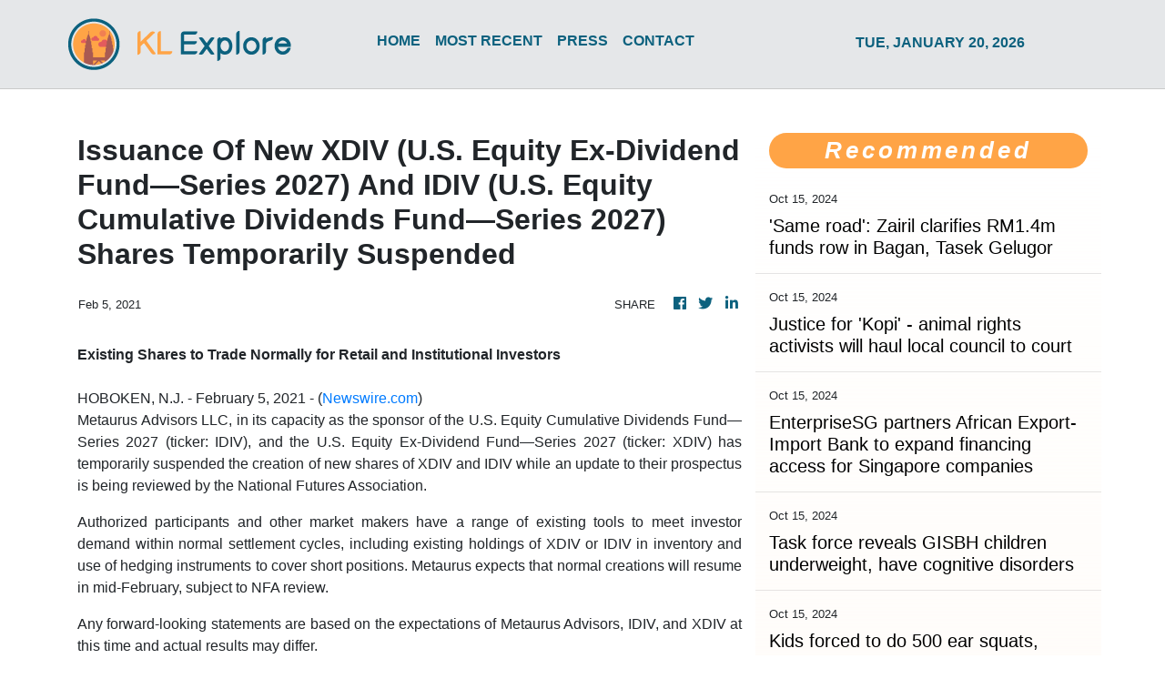

--- FILE ---
content_type: text/html; charset=utf-8
request_url: https://us-central1-vertical-news-network.cloudfunctions.net/get/fetch-include-rss
body_size: 30542
content:
[
  {
    "id": 58553903,
    "title": "Kelana Jaya Line LRT service resumes after temporary disruption",
    "summary": "KUALA LUMPUR: The Kelana Jaya Line LRT service between the Wangsa Maju and Gombak stations fully resumed operation at 3.30 pm today after repair works were completed, says Rapid Rail Sdn Bhd.\n\nThe Rapid KL rail service operator previously stated that the service disruption was caused by an unusual flow of rainwater in the surrounding area, which entered the tracks and damaged several track components at around 10.20 am.\n\nRapid Rail said that the operations team was forced to cut off the power supply in the affected area to allow for inspections and repair works.\n\n“The Rapid Rail engineering team has successfully completed temporary repair works on the track components. Tests on the system and track components were also conducted to ensure that services could resume safely in accordance with safety standards.\n\n“However, the engineering and operations teams will continue to monitor the system’s stability to ensure smooth train operations,“ the statement said.\n\nRapid Rail thanked passengers for their patience throughout the service disruption.\n\nSeveral roads in Kuala Lumpur were flooded following continuous heavy rain that began around 9 am today.",
    "slug": "kelana-jaya-line-lrt-service-resumes-after-temporary-disruption",
    "link": "https://thesun.my/malaysia-news/kelana-jaya-line-lrt-service-resumes-after-temporary-disruption-NA13137659",
    "date_published": "2024-10-15T09:56:39.000Z",
    "images": "https://thesun.my/binrepository/400x287/0c62/400d225/none/11808/XMRM/kl24-09012024-prestasi-prasarana_4636097_20241015175725.jpg",
    "categories": "1558",
    "img_id": "0",
    "caption": "",
    "country": "Malaysia",
    "source_type": "rss",
    "source": "The Sun Daily"
  },
  {
    "id": 58553884,
    "title": "SMART Tunnel reopens to traffic",
    "summary": "KUALA LUMPUR: The SMART Tunnel is back in operation after it was closed on Tuesday (Oct 15) morning due to heavy rain here. Read full story",
    "slug": "smart-tunnel-reopens-to-traffic",
    "link": "https://www.thestar.com.my/news/nation/2024/10/15/smart-tunnel-reopens-to-traffic",
    "date_published": "2024-10-15T09:49:00.000Z",
    "images": "https://apicms.thestar.com.my/uploads/images/2024/10/15/2965819.jpg",
    "categories": "1558",
    "img_id": "0",
    "caption": "",
    "country": "Malaysia",
    "source_type": "rss",
    "source": "The Stars"
  },
  {
    "id": 58553911,
    "title": "Kerajaan komited bantu mudahkan usahawan dapat sijil halal - Zulkifli",
    "summary": "Pensijilan itu akan memberikan nilai tambah kepada perniagaan mereka selain meningkatkan kualiti dan diberkati sekali gus memperkasakan industri halal negara.",
    "slug": "kerajaan-komited-bantu-mudahkan-usahawan-dapat-sijil-halal-zulkifli",
    "link": "https://www.astroawani.com/berita-malaysia/kerajaan-komited-bantu-mudahkan-usahawan-dapat-sijil-halal-zulkifli-491824",
    "date_published": "2024-10-15T09:47:14.000Z",
    "images": "https://img.astroawani.com/2024-10/81728974045_DrZulkifliHasan.jpg",
    "categories": "1558",
    "img_id": "0",
    "caption": "",
    "country": "Malaysia",
    "source_type": "rss",
    "source": "AstroAwani"
  },
  {
    "id": 58553895,
    "title": "'Same road': Zairil clarifies RM1.4m funds row in Bagan, Tasek Gelugor ",
    "summary": "Penang exco says extra money given to Guan Eng, 'since he felt cheated'.",
    "slug": "same-road-zairil-clarifies-rm14m-funds-row-in-bagan-tasek-gelugor-",
    "link": "https://www.malaysiakini.com/news/722703",
    "date_published": "2024-10-15T09:46:50.000Z",
    "images": "",
    "categories": "1558",
    "img_id": "0",
    "caption": "",
    "country": "Malaysia",
    "source_type": "rss",
    "source": "Malaysia Kini"
  },
  {
    "id": 58553896,
    "title": "Justice for 'Kopi' - animal rights activists will haul local council to court",
    "summary": "They demand the officers involved in shooting the dog be charged.",
    "slug": "justice-for-kopi-animal-rights-activists-will-haul-local-council-to-court",
    "link": "https://www.malaysiakini.com/news/722702",
    "date_published": "2024-10-15T09:42:04.000Z",
    "images": "",
    "categories": "1558",
    "img_id": "0",
    "caption": "",
    "country": "Malaysia",
    "source_type": "rss",
    "source": "Malaysia Kini"
  },
  {
    "id": 58553924,
    "title": "Vietnamese teachers paid up to $1,200 a month after salary increase",
    "summary": "Vietnamese teachers' basic salaries have increased by 30% from July, pushing their monthly income to as much as VND30 million ($1,203), an increase of up to VND7 million from previous levels.",
    "slug": "vietnamese-teachers-paid-up-to-1200-a-month-after-salary-increase",
    "link": "https://e.vnexpress.net/news/news/vietnamese-teachers-paid-up-to-1-200-a-month-after-salary-increase-4804341.html",
    "date_published": "2024-10-15T09:31:00.000Z",
    "images": "https://vcdn1-english.vnecdn.net/2024/10/15/giaovien38511719825817-1728970-9410-2183-1728970324.jpg?w=900&h=0&q=100&dpr=1&fit=crop&s=L5gLQI5JhfW9q8c4_yXaJg",
    "categories": "1558",
    "img_id": "0",
    "caption": "",
    "country": "Vietnam",
    "source_type": "rss",
    "source": "VNExpress"
  },
  {
    "id": 58553923,
    "title": "Public security ministry proposes monitoring of trans-border data transfers",
    "summary": "The Ministry of Public Security has proposed that the transfer of data abroad must be evaluated by authorities to ensure national defense, security and the protection of national interests, according to a draft law on data.",
    "slug": "public-security-ministry-proposes-monitoring-of-transborder-data-transfers",
    "link": "https://e.vnexpress.net/news/news/public-security-ministry-proposes-monitoring-of-trans-border-data-transfers-4804421.html",
    "date_published": "2024-10-15T09:31:00.000Z",
    "images": "https://vcdn1-english.vnecdn.net/2024/10/15/pexelsmarkusspiske330771-17289-3046-5728-1728980378.jpg?w=900&h=0&q=100&dpr=1&fit=crop&s=vBff_DIt6AcwC2A09hr2LA",
    "categories": "1558",
    "img_id": "0",
    "caption": "",
    "country": "Vietnam",
    "source_type": "rss",
    "source": "VNExpress"
  },
  {
    "id": 58553902,
    "title": "Elderly woman in Penang rescued from garbage-infested house",
    "summary": "PETALING JAYA: An elderly woman was rescued from her home, which was piled in heaps of rubbish, making it difficult for her to leave her residence .\n\nThe Penang Civil Defence Force was deployed to the 86-year-old’s house on Monday (Oct 14) at 4.40pm after responding to her family members’ call for help, the New Straits Times reported.\n\nShe was reportedly carried out on a stretcher during the operation. \n\nALSO READ: Perak govt to aid retired teacher with hoarding disorder\n\nHer family claimed that the woman, living alone, was not in good health, riddled with “hypertension and hearing problems”, on top of her “frail” condition, as quoted.\n\nNot only that, her family members claim that she would call for help late at night as she is also “prone to falls”, as quoted.\n\n“As such, her family wants to send her to an old folk’s home after obtaining her consent,” he was quoted as saying. \n\nALSO READ: Ipoh City Council clears three tonnes of garbage from elderly woman’s home\n\nCivil Defence Force northeast district officer, Muhammad Aizat Abdul Ghani confirmed that the double-storey house located in Jalan Mano was filled with so much rubbish and recyclable materials amassed over the years.\n\nHer house was not only filled with rubbish indoors but outdoors as well. \n\nThe elderly woman said she hired help to clean her house but claims they never showed up.",
    "slug": "elderly-woman-in-penang-rescued-from-garbageinfested-house",
    "link": "https://thesun.my/malaysia-news/elderly-woman-in-penang-rescued-from-garbage-infested-house-OA13137678",
    "date_published": "2024-10-15T09:27:26.000Z",
    "images": "https://thesun.my/binrepository/400x244/0c9/400d225/none/11808/WBCY/hoarding-1646575-20201007131747_4636107_20241015172835.jpg",
    "categories": "1558",
    "img_id": "0",
    "caption": "",
    "country": "Malaysia",
    "source_type": "rss",
    "source": "The Sun Daily"
  },
  {
    "id": 58553885,
    "title": "Gerik man killed in pre-dawn tiger attack",
    "summary": "IPOH: A 54-year-old local man has been found dead after a tiger attack in Gerik. Read full story",
    "slug": "gerik-man-killed-in-predawn-tiger-attack",
    "link": "https://www.thestar.com.my/news/nation/2024/10/15/gerik-man-killed-in-pre-dawn-tiger-attack",
    "date_published": "2024-10-15T09:27:00.000Z",
    "images": "https://apicms.thestar.com.my/uploads/images/2024/10/15/2965783.png",
    "categories": "1558",
    "img_id": "0",
    "caption": "",
    "country": "Malaysia",
    "source_type": "rss",
    "source": "The Stars"
  },
  {
    "id": 58553886,
    "title": "Flash flood victims in Perak decrease, some shelters close",
    "summary": "IPOH: The total count of flash flood victims in Perak has reduced, with 1,013 individuals still taking refuge at evacuation centres. Read full story",
    "slug": "flash-flood-victims-in-perak-decrease-some-shelters-close",
    "link": "https://www.thestar.com.my/news/nation/2024/10/15/flash-flood-victims-in-perak-decrease-some-shelters-close",
    "date_published": "2024-10-15T09:22:00.000Z",
    "images": "https://apicms.thestar.com.my/uploads/images/2024/10/15/2965751.jpg",
    "categories": "1558",
    "img_id": "0",
    "caption": "",
    "country": "Malaysia",
    "source_type": "rss",
    "source": "The Stars"
  },
  {
    "id": 58561321,
    "title": "EnterpriseSG partners African Export-Import Bank to expand financing access for Singapore companies ",
    "summary": "SINGAPORE companies will soon have greater access to financing when they expand to Africa, thanks to a new agreement between EnterpriseSG and...",
    "slug": "enterprisesg-partners-african-exportimport-bank-to-expand-financing-access-for-singapore-companies-",
    "link": "https://www.businesstimes.com.sg/singapore/enterprisesg-partners-african-export-import-bank-expand-financing-access-singapore-companies",
    "date_published": "2024-10-15T09:17:57.000Z",
    "images": "",
    "categories": "1558",
    "img_id": "0",
    "caption": "",
    "country": "Singapore",
    "source_type": "rss",
    "source": "The Business Times"
  },
  {
    "id": 58553904,
    "title": "GISBH: KPWKM prioritises swift reunification of rescued children with families",
    "summary": "KUALA LUMPUR: The immediate return of children rescued during Op Global to their parents and families is a top priority for the Ministry of Women, Family and Community Development (KPWKM).\n\nHowever, its minister, Datuk Seri Nancy Shukri said KPWKM must first ensure that the children’s parents and families can provide adequate and proper care.\n\n“For cases where the capability of the parents and families is clearly established, the reunification process can proceed without delay. In more complex situations, intervention programmes will be implemented to ensure the children’s and families’ best interests are safeguarded\n\n“The ultimate goal is to reunite these children with their families. However, before this can happen, several factors need to be carefully evaluated. This is not about denying anyone’s rights, but about ensuring the best interests of the children are upheld,” Nancy said during a minister’s briefing session on GISB Holdings Sdn Bhd (GISBH) in the Dewan Rakyat today.\n\nAs of yesterday, 560 children – 283 boys and 277 girls – had been placed in safe custody after the Social Welfare Department (JKM) obtained a temporary court custody order for two months under Section 25(2)(a) of the Child Act 2001.\n\nMeanwhile, Nancy said the Task Force Profiling Team for Op Global found that 94.3 per cent of the 558 profiled children had at least one living biological parent, while 5.7 per cent had no parents or no available information on their parents.\n\nHealth assessments showed that 51.6 per cent of the children were underweight, falling below the healthy Body Mass Index (BMI), while 46.1 per cent had a normal weight and the remaining children were classified as obese, she added. \n\n“Three children have been issued persons with disabilities (PwD) cards, while 27 others display symptoms of disability,” she added.\n\nCognitive assessments were also conducted on 385 children aged seven and above, with 71.9 per cent (277 children) showing no signs of cognitive disorders, she said. \n\n“However, 20.26 per cent (78 children) displayed moderate cognitive disorders, while 7.79 per cent (30 children) were found to have severe cognitive impairments,” Nancy said.",
    "slug": "gisbh-kpwkm-prioritises-swift-reunification-of-rescued-children-with-families",
    "link": "https://thesun.my/malaysia-news/gisbh-kpwkm-prioritises-swift-reunification-of-rescued-children-with-families-GA13137625",
    "date_published": "2024-10-15T09:17:18.000Z",
    "images": "https://thesun.my/binrepository/400x267/0c0/400d225/none/11808/WDTC/jb03-04102024-childhood-education_4636066_20241015171803.jpg",
    "categories": "1558",
    "img_id": "0",
    "caption": "",
    "country": "Malaysia",
    "source_type": "rss",
    "source": "The Sun Daily"
  },
  {
    "id": 58553906,
    "title": "Investigations ongoing into incident of empty Johor checkpoint counters with green lights on, blocked pathways",
    "summary": "PETALING JAYA: A surprise inspection by Johor Public Works, Transport, Infrastructure, and Communications committee chairman, Mohamad Fazli Mohamad Salleh recently found 17 Immigration counters at the Johor checkpoint empty.\nThe inspection was conducted following a video circulating online showing the 17 empty counters at the checkpoint in Sultan Abu Bakar Complex (KSAB), triggering public backlash.\nHe confirmed that the surprise inspection found that the incident actually occurred, Harian Metro reported.\nThe video showed the empty counters, with green lights on however, the pathways were closed off to commuters.\n\nALSO READ: Woman calls out Immigration officer for alleged rude behaviour\n\nFazli then instructed that the green lights to be turned off to indicate that the lane is closed, to ensure no one is confused.\n“If there is no solid reason given regarding the incident, this can be considered intentional,” he was quoted as saying.\nOn the other hand, Johor Immigration director Datuk Mohd Rusdi Mohd Darus said an internal probe will be conducted on the incident.\n\nALSO READ: Woman expresses gratitude to Johor Immigration officers for returning lost RM1.5k\n\n“The internal investigation will determine whether the immigration officer handling the counter neglected their duties or intentionally left the counter without permission.\n“We will not tolerate this behaviour, and strict disciplinary action will be taken against them if they are found to have neglected their duties.\n“It is a violation of responsibility, and I take this issue seriously,“ he was quoted as saying.",
    "slug": "investigations-ongoing-into-incident-of-empty-johor-checkpoint-counters-with-green-lights-on-blocked-pathways",
    "link": "https://thesun.my/malaysia-news/investigations-ongoing-into-incident-of-empty-johor-checkpoint-counters-with-green-lights-on-blocked-pathways-EA13137524",
    "date_published": "2024-10-15T09:17:02.000Z",
    "images": "https://thesun.my/binrepository/576x225/85c0/400d225/none/11808/VTVY/untitled-design-18_4635996_20241015171744.jpg",
    "categories": "1558",
    "img_id": "0",
    "caption": "",
    "country": "Malaysia",
    "source_type": "rss",
    "source": "The Sun Daily"
  },
  {
    "id": 58553887,
    "title": "Govt to address possible vegetable price hikes due to monsoon, says Armizan",
    "summary": "PETALING JAYA: The Domestic Trade and Cost of Living Ministry will collaborate and hold discussions with relevant ministries and agencies regarding the issue of vegetable prices, which are expected to triple by the end of this year. Read full story",
    "slug": "govt-to-address-possible-vegetable-price-hikes-due-to-monsoon-says-armizan",
    "link": "https://www.thestar.com.my/news/nation/2024/10/15/govt-to-address-possible-vegetable-price-hikes-due-to-monsoon-says-armizan",
    "date_published": "2024-10-15T09:14:00.000Z",
    "images": "https://apicms.thestar.com.my/uploads/images/2024/10/15/2965740.jpg",
    "categories": "1558",
    "img_id": "0",
    "caption": "",
    "country": "Malaysia",
    "source_type": "rss",
    "source": "The Stars"
  },
  {
    "id": 58553889,
    "title": "No need to ban vape like Maldives, says Health Minister",
    "summary": "KUALA LUMPUR: Malaysia has comprehensive regulations on smoking and tobacco control and does not need to follow other countries in banning vape and its products, says Datuk Seri Dr Dzulkefly Ahmad. Read full story",
    "slug": "no-need-to-ban-vape-like-maldives-says-health-minister",
    "link": "https://www.thestar.com.my/news/nation/2024/10/15/no-need-to-ban-vape-like-maldives-says-health-minister",
    "date_published": "2024-10-15T09:13:00.000Z",
    "images": "https://apicms.thestar.com.my/uploads/images/2024/10/15/2965728.jpg",
    "categories": "1558",
    "img_id": "0",
    "caption": "",
    "country": "Malaysia",
    "source_type": "rss",
    "source": "The Stars"
  },
  {
    "id": 58553888,
    "title": "Pahang Sultan urges civil servants not to be selective in giving aid to flood victims",
    "summary": "TEMERLOH: The Sultan of Pahang Al-Sultan Abdullah Ri'ayatuddin Al-Mustafa Billah Shah ordered the various parties involved in managing floods not to be selective in providing aid. Read full story",
    "slug": "pahang-sultan-urges-civil-servants-not-to-be-selective-in-giving-aid-to-flood-victims",
    "link": "https://www.thestar.com.my/news/nation/2024/10/15/pahang-sultan-urges-civil-servants-not-to-be-selective-in-giving-aid-to-flood-victims",
    "date_published": "2024-10-15T09:13:00.000Z",
    "images": "https://apicms.thestar.com.my/uploads/images/2024/10/15/2965736.JPG",
    "categories": "1558",
    "img_id": "0",
    "caption": "",
    "country": "Malaysia",
    "source_type": "rss",
    "source": "The Stars"
  },
  {
    "id": 58553905,
    "title": "Police have started investigating companies linked to GISBH overseas - Saifuddin Nasution",
    "summary": "KUALA LUMPUR: The police (PDRM) have initiated investigations into companies linked to GISB Holdings Sdn Bhd (GISBH), which are operating overseas.\n\nHome Minister Datuk Seri Saifuddin Nasution Ismail acknowledged the challenges of extending investigations beyond Malaysia’s borders but confirmed that PDRM have already reached out to authorities in 18 countries where these companies are believed to be active.\n\n“The police have taken steps to contact these countries using mutual legal agreements (MLA) to facilitate cooperation,” he said during a briefing on the GISBH issue at the Dewan Rakyat today.\n\nEarlier reports indicated that PDRM had identified 23 properties owned by GISBH in 10 countries, with an estimated value RM52.4 million.\n\nSaifuddin Nasution also said that 15 cases have been brought before courts nationwide, with trial dates pending.\n\nHe highlighted a case of child abuse linked to the investigation, where the accused pleaded guilty and received a 10-year prison sentence.\n\n“There have been numerous breaches of the law, and it is imperative that we conduct the investigation thoroughly and with full accountability, allowing the legal process to unfold as it should.\n\n“I want to make it clear that there is no political motive behind the government’s handling of this case. The fact remains, crimes against children have occurred,�� he said.",
    "slug": "police-have-started-investigating-companies-linked-to-gisbh-overseas-saifuddin-nasution",
    "link": "https://thesun.my/malaysia-news/police-have-started-investigating-companies-linked-to-gisbh-overseas-saifuddin-nasution-FA13137543",
    "date_published": "2024-10-15T09:11:27.000Z",
    "images": "https://thesun.my/binrepository/400x267/1c0/400d225/none/11808/ICYF/kl23-15102024-sidang-parlimen_4636008_20241015171213.jpg",
    "categories": "1558",
    "img_id": "0",
    "caption": "",
    "country": "Malaysia",
    "source_type": "rss",
    "source": "The Sun Daily"
  },
  {
    "id": 58553890,
    "title": "No need to follow others as our smoking control laws strong enough, says Dzulkefly",
    "summary": "KUALA LUMPUR: Malaysia has comprehensive regulations on smoking and tobacco control and does not need to follow other countries in banning vape and its products, says Datuk Seri Dr Dzulkefly Ahmad. Read full story",
    "slug": "no-need-to-follow-others-as-our-smoking-control-laws-strong-enough-says-dzulkefly",
    "link": "https://www.thestar.com.my/news/nation/2024/10/15/no-need-to-follow-others-as-our-smoking-control-laws-strong-enough-says-dzulkefly",
    "date_published": "2024-10-15T09:10:00.000Z",
    "images": "https://apicms.thestar.com.my/uploads/images/2024/10/15/2965718.jpg",
    "categories": "1558",
    "img_id": "0",
    "caption": "",
    "country": "Malaysia",
    "source_type": "rss",
    "source": "The Stars"
  },
  {
    "id": 58553897,
    "title": "Task force reveals GISBH children underweight, have cognitive disorders",
    "summary": "UPDATED 5.30PM | PARLIAMENT | Nancy says initial profiling on kids done in safe spaces.",
    "slug": "task-force-reveals-gisbh-children-underweight-have-cognitive-disorders",
    "link": "https://www.malaysiakini.com/news/722695",
    "date_published": "2024-10-15T09:08:14.000Z",
    "images": "",
    "categories": "1558",
    "img_id": "0",
    "caption": "",
    "country": "Malaysia",
    "source_type": "rss",
    "source": "Malaysia Kini"
  },
  {
    "id": 58553880,
    "title": "Singapore’s Lee Hsien Yang to apply to demolish Oxley Road home to ‘honour my parents’ wishes’",
    "summary": "Lee Hsien Yang and sister Lee Wei Ling had accused their older brother, then PM Lee Hsien Loong, of attempting to keep the home for political capital.",
    "slug": "singapores-lee-hsien-yang-to-apply-to-demolish-oxley-road-home-to-honour-my-parents-wishes",
    "link": "https://www.scmp.com/week-asia/politics/article/3282450/singapores-lee-hsien-yang-apply-demolish-oxley-road-home-honour-my-parents-wishes?utm_source=rss_feed",
    "date_published": "2024-10-15T09:06:12.000Z",
    "images": "https://cdn.i-scmp.com/sites/default/files/styles/1280x720/public/d8/images/canvas/2024/10/15/373fa2e2-9d76-4993-b6ad-dd5d223dd082_9857aa73.jpg?itok=z02U8RCW",
    "categories": "1558",
    "img_id": "0",
    "caption": "",
    "country": "SEA",
    "source_type": "rss",
    "source": "South China Morning Post"
  },
  {
    "id": 58553907,
    "title": "Malaysia should seize opportunity in global medical devices market - Chang",
    "summary": "KUALA LUMPUR: Malaysian innovators and manufacturers should seize the opportunity to tap into the immense potential of the global medical devices industry, which is projected to reach nearly US$800 billion by 2030, says Science, Technology and Innovation (MOSTI) Minister Chang Lih Kang.\n\nChang noted that Malaysia had many high-quality products and innovators in the medical devices sector, with the government continuously encouraging and supporting industry players in research and development (R&D) and commercialisation efforts.\n\n“The market is vast, and we have plenty of room for success. To support R&D, of course, not limited to the medical devices industry, MOSTI offers various funding facilities, grants, matching grants, and equity where we invest in relevant startups,” he said.\n\nChang said this to reporters after officiating the soft launch of INNOMed: Innovation Pitching Powered by PERANTIM, a key event in the International Medical Device Exhibition & Conference (IMDEC) 2024.\n\nAlso present were Medical Device Authority (MDA) chief executive officer Dr P. Muralitharan, Malaysia Medical Devices Manufacturers Association (PERANTIM) president Johari Abu Kasim, and organising chairman of INNOMed, Dr Hyzan Mohd Yusof.\n\nEarlier in his speech, Chang said that under Malaysia’s New Industrial Master Plan (NIMP) 2030, the government aimed to foster synergies between the manufacturing and engineering sectors and the medical devices sector. This includes creating advanced inspection tools, solutions for imaging and endoscopy, implantable devices, and minimally invasive surgical tools.\n\nMeanwhile, Muralitharan told Bernama that, according to figures from the Department of Statistics Malaysia (DOSM), Malaysia’s total trade in medical devices, valued at RM25.61 billion from January to July this year, increased by 23.5 per cent compared to the same period in 2023 (RM20.74 billion).\n\nHe added that the export of medical devices was valued at RM20.15 billion, an increase of 25.7 per cent compared to RM16.02 billion in 2023.\n\nIn his speech, Dr Hyzan said that medical device innovation presented an opportunity to improve healthcare while boosting the economy, with the industry projected to reach nearly US$2 billion by 2025, making it one of the fastest-growing sectors.\n\n“By focusing on innovation, we can create high-skilled jobs, reduce our dependence on imported technologies, and position Malaysia as a global leader. Last year, we spent US$5 billion on medical devices, with 95 per cent being imports. Our goal is to reduce this to 50 per cent within five years,” he said.\n\nHe also emphasised that close collaboration among universities, innovators, manufacturers, clinicians, and government agencies was key to ensuring that ideas and research transitioned smoothly from laboratories to clinical applications and into the hands of healthcare providers.\n\nINNOMed, themed “Unleashing the Power of Medical Technology: Shaping the Future of Healthcare,“ is organised by the MDA and will take place from Dec 10 to 12 at the Kuala Lumpur Convention Centre (KLCC).",
    "slug": "malaysia-should-seize-opportunity-in-global-medical-devices-market-chang",
    "link": "https://thesun.my/malaysia-news/malaysia-should-seize-opportunity-in-global-medical-devices-market-chang-JA13137439",
    "date_published": "2024-10-15T09:02:09.000Z",
    "images": "https://thesun.my/binrepository/400x267/0c0/400d225/none/11808/NYJQ/kl67-15102024-chang-lih-kang_4635924_20241015170255.jpg",
    "categories": "1558",
    "img_id": "0",
    "caption": "",
    "country": "Malaysia",
    "source_type": "rss",
    "source": "The Sun Daily"
  },
  {
    "id": 58553891,
    "title": "Health Dept to launch six-month educational campaign over new smoking laws in Sabah",
    "summary": "KOTA KINABALU: More than 700 personnel members from the Health Department will be involved in a six-month statewide awareness campaign to educate the people on new laws over smoking products. Read full story",
    "slug": "health-dept-to-launch-sixmonth-educational-campaign-over-new-smoking-laws-in-sabah",
    "link": "https://www.thestar.com.my/news/nation/2024/10/15/health-dept-to-launch-six-month-educational-campaign-over-news-smoking-laws-in-sabah",
    "date_published": "2024-10-15T09:00:00.000Z",
    "images": "https://apicms.thestar.com.my/uploads/images/2024/10/15/2965679.jpeg",
    "categories": "1558",
    "img_id": "0",
    "caption": "",
    "country": "Malaysia",
    "source_type": "rss",
    "source": "The Stars"
  },
  {
    "id": 58553912,
    "title": "KPDN perkenal dua strategi interim lindungi hak pengguna sebelum Lemon Law dimuktamad",
    "summary": "Armizan berkata ketika ini melalui perundangan sedia ada, platform untuk pengguna menuntut hak mereka ialah Tuntutan Tribunal Pengguna Malaysia (TTPM).",
    "slug": "kpdn-perkenal-dua-strategi-interim-lindungi-hak-pengguna-sebelum-lemon-law-dimuktamad",
    "link": "https://www.astroawani.com/berita-malaysia/kpdn-perkenal-dua-strategi-interim-lindungi-hak-pengguna-sebelum-lemon-law-dimuktamad-491857",
    "date_published": "2024-10-15T08:58:03.000Z",
    "images": "https://img.astroawani.com/2024-04/61712320989_DatukArmizanjpg.jpg",
    "categories": "1558",
    "img_id": "0",
    "caption": "",
    "country": "Malaysia",
    "source_type": "rss",
    "source": "AstroAwani"
  },
  {
    "id": 58553898,
    "title": "Kids forced to do 500 ear squats, Saifuddin reveals more GISBH horror",
    "summary": "Minister spells out abuses in defending use of Sosma against GISBH officials.",
    "slug": "kids-forced-to-do-500-ear-squats-saifuddin-reveals-more-gisbh-horror",
    "link": "https://www.malaysiakini.com/news/722691",
    "date_published": "2024-10-15T08:57:45.000Z",
    "images": "",
    "categories": "1558",
    "img_id": "0",
    "caption": "",
    "country": "Malaysia",
    "source_type": "rss",
    "source": "Malaysia Kini"
  },
  {
    "id": 58553913,
    "title": "Tanah runtuh Taman Melawati: Penduduk dakwa sudah jangka sejak tahun lalu",
    "summary": "Penduduk Taman Melawati pernah menyuarakan kebimbangan mengenai insiden tanah runtuh kepada pihak Majlis Perbandaran Ampang Jaya (MPAJ) sebelum ini.",
    "slug": "tanah-runtuh-taman-melawati-penduduk-dakwa-sudah-jangka-sejak-tahun-lalu",
    "link": "https://www.astroawani.com/berita-malaysia/tanah-runtuh-taman-melawati-penduduk-dakwa-sudah-jangka-sejak-tahun-lalu-491851",
    "date_published": "2024-10-15T08:55:50.000Z",
    "images": "https://img.astroawani.com/2024-10/81728982653_tanahruntuhJalan.jpg",
    "categories": "1558",
    "img_id": "0",
    "caption": "",
    "country": "Malaysia",
    "source_type": "rss",
    "source": "AstroAwani"
  },
  {
    "id": 58553893,
    "title": "Affected Taman Melawati residents need Geoscience Dept green light to move back",
    "summary": "AMPANG: Residents evacuated following a landslide in Taman Melawati this morning will have to wait for the Mineral and Geoscience Department to give the go-ahead before they can move back. Read full story",
    "slug": "affected-taman-melawati-residents-need-geoscience-dept-green-light-to-move-back",
    "link": "https://www.thestar.com.my/news/nation/2024/10/15/affected-taman-melawati-residents-need-geoscience-dept-green-light-to-move-back",
    "date_published": "2024-10-15T08:50:00.000Z",
    "images": "https://apicms.thestar.com.my/uploads/images/2024/10/15/2965628.JPG",
    "categories": "1558",
    "img_id": "0",
    "caption": "",
    "country": "Malaysia",
    "source_type": "rss",
    "source": "The Stars"
  },
  {
    "id": 58553892,
    "title": "Shamsul Iskandar slammed for claiming he was told not to demand recount for Bagan Datuk seat",
    "summary": "PETALING JAYA: Datuk Seri Shamsul Iskandar Mohd Akin has been slammed for insinuating that he could have won the Bagan Datuk parliamentary seat if he had demanded a recount during GE15. Read full story",
    "slug": "shamsul-iskandar-slammed-for-claiming-he-was-told-not-to-demand-recount-for-bagan-datuk-seat",
    "link": "https://www.thestar.com.my/news/nation/2024/10/15/shamsul-iskandar-slammed-for-claiming-he-was-told-not-to-demand-recount-for-bagan-datuk-seat",
    "date_published": "2024-10-15T08:50:00.000Z",
    "images": "https://apicms.thestar.com.my/uploads/images/2024/10/15/2965629.jpg",
    "categories": "1558",
    "img_id": "0",
    "caption": "",
    "country": "Malaysia",
    "source_type": "rss",
    "source": "The Stars"
  },
  {
    "id": 58555188,
    "title": "Nearly 1,100 iCon complaints reported",
    "summary": "Nearly 1,100 loss-ridden vendors have filed complaints against The iCon Group, as police continue investigating allegations that the direct-sales group ran a pyramid scheme, according to the national police chief.",
    "slug": "nearly-1100-icon-complaints-reported",
    "link": "https://www.bangkokpost.com/thailand/general/2884071/nearly-1-100-icon-complaints-reported",
    "date_published": "2024-10-15T08:45:00.000Z",
    "images": "",
    "categories": "1558",
    "img_id": "0",
    "caption": "",
    "country": "Thailand",
    "source_type": "rss",
    "source": "Bangkok Post"
  },
  {
    "id": 58553914,
    "title": "Tanah runtuh Taman Melawati: Kerja pembersihan bermula, polis kawal keselamatan kediaman",
    "summary": "Kerja-kerja pembersihan laluan yang terkambus akibat tanah runtuh di Jalan E6, Taman Melawati telah dimulakan dan dijangka selesai dalam tempoh sejam.",
    "slug": "tanah-runtuh-taman-melawati-kerja-pembersihan-bermula-polis-kawal-keselamatan-kediaman",
    "link": "https://www.astroawani.com/berita-malaysia/tanah-runtuh-taman-melawati-kerja-pembersihan-bermula-polis-kawal-keselamatan-kediaman-491858",
    "date_published": "2024-10-15T08:40:19.000Z",
    "images": "https://img.astroawani.com/2024-10/71728981771_tanahruntuhJalan.jpg",
    "categories": "1558",
    "img_id": "0",
    "caption": "",
    "country": "Malaysia",
    "source_type": "rss",
    "source": "AstroAwani"
  },
  {
    "id": 58553908,
    "title": "Govt to build more reservoirs as part of flood mitigation plans - Fadillah Yusof",
    "summary": "KUALA LUMPUR: The government plans to build more reservoirs as part of its short and long-term flood mitigation plans, said Deputy Prime Minister Datuk Seri Fadillah Yusof.\n\nHe said the new reservoirs would reduce the risk of flash floods especially in Kuala Lumpur.\n\n“The plan is already in place. It’s just that we plan according to the available financial capabilities and we implement what we have as much as possible,“ he told reporters after the Asia New Economic Summit 2024 here today.\n\nFadillah, who is also the Minister of Energy Transition and Water Transformation, said most of the water reservoirs will be built in Kuala Lumpur under the supervision of the Kuala Lumpur City Hall (DBKL).\n\n“There are ongoing projects. But there is one project involving design and contractor problems and this affects our planning. We have to see how our recovery plan is to speed up any project that is delayed due to contractor failure,“ he said.\n\nAn unusually high and continuous rainfall from 8.30 am this morning in Kuala Lumpur caused major rivers, including Sungai Batu, Sungai Klang, and Sungai Gombak, to overflow, which led to flooding in several areas.\n\nAccording to DBKL today, 60mm of rain was recorded during this time, which was well above average.",
    "slug": "govt-to-build-more-reservoirs-as-part-of-flood-mitigation-plans-fadillah-yusof",
    "link": "https://thesun.my/malaysia-news/govt-to-build-more-reservoirs-as-part-of-flood-mitigation-plans-fadillah-yusof-CA13137234",
    "date_published": "2024-10-15T08:35:25.000Z",
    "images": "https://thesun.my/binrepository/400x265/1c0/400d225/none/11808/FHGE/sg10-20072024-juiceup-ev_4635689_20241015163611.jpg",
    "categories": "1558",
    "img_id": "0",
    "caption": "",
    "country": "Malaysia",
    "source_type": "rss",
    "source": "The Sun Daily"
  },
  {
    "id": 58553919,
    "title": "Pelan tindakan pemulihan ahli GISB libatkan pelbagai agensi",
    "summary": "Perkara itu dipersetujui dalam Mesyuarat Ketua-Ketua Jabatan atau Majlis Agama Islam Negeri Seluruh Malaysia pada 1 Oktober lepas.",
    "slug": "pelan-tindakan-pemulihan-ahli-gisb-libatkan-pelbagai-agensi",
    "link": "https://www.astroawani.com/berita-malaysia/pelan-tindakan-pemulihan-ahli-gisb-libatkan-pelbagai-agensi-491854",
    "date_published": "2024-10-15T08:33:09.000Z",
    "images": "https://img.astroawani.com/2024-10/81728982087_MaulidurRasul.jpg",
    "categories": "1558",
    "img_id": "0",
    "caption": "",
    "country": "Malaysia",
    "source_type": "rss",
    "source": "AstroAwani"
  },
  {
    "id": 58553918,
    "title": "Belanjawan 2025: Peruntukan pelancongan lebih besar tarik pengunjung ke Malaysia - Fernandes",
    "summary": "AirAsia berharap Belanjawan 2025 akan menawarkan lebih banyak inisiatif yang dilaksanakan bagi mempromosi dan menonjolkan Malaysia.",
    "slug": "belanjawan-2025-peruntukan-pelancongan-lebih-besar-tarik-pengunjung-ke-malaysia-fernandes",
    "link": "https://www.astroawani.com/berita-malaysia/belanjawan-2025-peruntukan-pelancongan-lebih-besar-tarik-pengunjung-ke-malaysia-fernandes-491853",
    "date_published": "2024-10-15T08:33:09.000Z",
    "images": "https://img.astroawani.com/2023-04/41682412981_TonyFernandes.jpg",
    "categories": "1558",
    "img_id": "0",
    "caption": "",
    "country": "Malaysia",
    "source_type": "rss",
    "source": "AstroAwani"
  },
  {
    "id": 58553917,
    "title": "PDRM mula siasat syarikat berkaitan GISB di luar negara - Saifuddin Nasution",
    "summary": "PDRM telah menghubungi pihak berkuasa di 18 negara yang dipercayai menjadi lokasi syarikat berkenaan beroperasi.",
    "slug": "pdrm-mula-siasat-syarikat-berkaitan-gisb-di-luar-negara-saifuddin-nasution",
    "link": "https://www.astroawani.com/berita-malaysia/pdrm-mula-siasat-syarikat-berkaitan-gisb-di-luar-negara-saifuddin-nasution-491855",
    "date_published": "2024-10-15T08:33:09.000Z",
    "images": "https://img.astroawani.com/2024-09/41725783034_tbSaifuddinNasution.jpg",
    "categories": "1558",
    "img_id": "0",
    "caption": "",
    "country": "Malaysia",
    "source_type": "rss",
    "source": "AstroAwani"
  },
  {
    "id": 58553916,
    "title": "Jangan pilih kasih dalam beri bantuan kepada mangsa banjir - Sultan Pahang",
    "summary": "Al-Sultan Abdullah mengingatkan mangsa banjir agar banyak bersabar dan tidak mudah menyalahkan mana-mana pihak jika terdapat isu yang berbangkit.",
    "slug": "jangan-pilih-kasih-dalam-beri-bantuan-kepada-mangsa-banjir-sultan-pahang",
    "link": "https://www.astroawani.com/berita-malaysia/jangan-pilih-kasih-dalam-beri-bantuan-kepada-mangsa-banjir-sultan-pahang-491856",
    "date_published": "2024-10-15T08:33:09.000Z",
    "images": "https://img.astroawani.com/2022-10/71666881642_Agong.jpg",
    "categories": "1558",
    "img_id": "0",
    "caption": "",
    "country": "Malaysia",
    "source_type": "rss",
    "source": "AstroAwani"
  },
  {
    "id": 58553915,
    "title": "Bicara kes cedera, khianat Norjuma bermula April dan Mei tahun hadapan",
    "summary": "Pertuduhan itu mengikut Seksyen 427 Kanun Keseksaan yang membawa hukuman penjara maksimum dua tahun atau denda atau kedua-duanya, jika sabit kesalahan.",
    "slug": "bicara-kes-cedera-khianat-norjuma-bermula-april-dan-mei-tahun-hadapan",
    "link": "https://www.astroawani.com/berita-malaysia/bicara-kes-cedera-khianat-norjuma-bermula-april-dan-mei-tahun-hadapan-491852",
    "date_published": "2024-10-15T08:33:09.000Z",
    "images": "https://img.astroawani.com/2024-06/41719488385_TBNorjuma.jpg",
    "categories": "1558",
    "img_id": "0",
    "caption": "",
    "country": "Malaysia",
    "source_type": "rss",
    "source": "AstroAwani"
  },
  {
    "id": 58553909,
    "title": "Kelana Jaya LRT route disruption: Rapid Rail restoring service",
    "summary": "KUALA LUMPUR: Repair works are being carried out following a service disruption on the Kelana Jaya LRT Line, involving the track between Wangsa Maju and Sri Rampai Stations, which was caused by an unusual flow of rainwater that damaged several track components, said Rapid Rail Sdn Bhd (Rapid Rail).\n\nRapid Rail as the operator of the Rapid KL rail service in a statement said that the incident occurred at 10.20 am which forced the operation to stop the power supply in the area involved to allow inspection and repair work to be carried out.\n\n“Repair works are being actively carried out by Rapid Rail’s technical team to ensure that services can be restored soon,“ according to the statement.\n\nFor now, a feeder service has been activated between Gombak Station and Wangsa Maju Station. Trains from the direction of Putra Heights will turn back at Wangsa Maju Station.\n\nA total of 12 free feeder buses at a frequency of every 15 minutes are operating to ensure that passengers can continue their journey.\n\n“We hope that this repair work can be completed before the evening peak hour,“ said Rapid Rail.\n\nIn addition, operation staff and auxiliary police personnel have been stationed at the stations involved to help facilitate the movement of affected passengers.\n\nContinuous announcements on the development of service status will be delivered through Rapid KL’s social media, at all stations, and on trains. Rapid Rail also informed that the latest development of service status will be announced at 3 pm.\n\n“Passengers are advised to plan their journeys and refer to Rapid KL’s social media to get the latest information on the service status of the Kelana Jaya LRT Line,“ said the statement.\n\nFor more information, the public can contact Rapid Rail’s communications officer, Noor Natasha Mohd Irwan at 013-332 2900.\n\nSeveral roads in Kuala Lumpur were flooded following the continuous heavy rain that started at about 9 this morning.",
    "slug": "kelana-jaya-lrt-route-disruption-rapid-rail-restoring-service",
    "link": "https://thesun.my/malaysia-news/kelana-jaya-lrt-route-disruption-rapid-rail-restoring-service-CA13137162",
    "date_published": "2024-10-15T08:28:44.000Z",
    "images": "https://thesun.my/binrepository/400x246/0c21/400d225/none/11808/DIQF/kl19-150718-lrt3_4635644_20241015162929.jpg",
    "categories": "1558",
    "img_id": "0",
    "caption": "",
    "country": "Malaysia",
    "source_type": "rss",
    "source": "The Sun Daily"
  },
  {
    "id": 58553899,
    "title": "'Overkill': Govt MP blasts police for using Sosma, M16 rifles in GISBH case",
    "summary": "PARLIAMENT | 'Are child abuse, modern slavery offences considered security offences?'",
    "slug": "overkill-govt-mp-blasts-police-for-using-sosma-m16-rifles-in-gisbh-case",
    "link": "https://www.malaysiakini.com/news/722683",
    "date_published": "2024-10-15T08:26:33.000Z",
    "images": "",
    "categories": "1558",
    "img_id": "0",
    "caption": "",
    "country": "Malaysia",
    "source_type": "rss",
    "source": "Malaysia Kini"
  },
  {
    "id": 58553900,
    "title": "'I misspoke': Sabah DAP man U-turns on sending letter declining datukship",
    "summary": "Tan Lee Fatt says he did not submit a letter to CM.",
    "slug": "i-misspoke-sabah-dap-man-uturns-on-sending-letter-declining-datukship",
    "link": "https://www.malaysiakini.com/news/722682",
    "date_published": "2024-10-15T08:25:30.000Z",
    "images": "",
    "categories": "1558",
    "img_id": "0",
    "caption": "",
    "country": "Malaysia",
    "source_type": "rss",
    "source": "Malaysia Kini"
  },
  {
    "id": 58553910,
    "title": "12,519 cases under Weights and Measures Act recorded as of September - KPDN",
    "summary": "SHAH ALAM: A total of 12,519 cases involving offences under the Weights and Measures Act (ATS) 1972 were recorded by the enforcement division of the Ministry of Domestic Trade and Cost of Living (KPDN) nationwide from 2020 to September this year.\n\nKPDN deputy-director of Enforcement (Prevention) Aris Mamat said the statistics reflected the ministry’s ongoing and proactive efforts to ensure that traders adhered to the integrity of weights and measures in buying and selling for the benefit of consumers.\n\n“KPDN is committed to protecting consumers and consistently ensuring that traders adhere to established standards. Those found to have committed irregularities or non-compliance will not evade strict enforcement actions.\n\n“A violation of the provisions under the ATS 1972 could result in a maximum fine of RM40,000, imprisonment for up to three years, or both, and the court may also order the forfeiture of the weighing instrument,” he said today.\n\nHe said this after heading a team of 20 KPDN enforcement officers to perform spot checks at three petrol stations around Kuala Selangor to ensure that the fuel charged to consumers matched the amount supplied through pump dispensers.\n\nElaborating, Aris said that the ATS 1972 enforcement compliance inspections at petrol stations led to actions against the misuse of subsidised diesel fuel under Ops Tiris, resulting in the seizure of diesel valued at approximately RM16.5 million from January to September this year.\n\n“This brings the total amount of diesel seized from 2020 to 2024 to RM52.68 million,” he said.\n\nCommenting on today’s operation, Aris said that it focused on several key aspects, including the accuracy of oil pumps and meters, testing the volume of fuel dispensed, and reviewing the maintenance records of weighing and measuring equipment.\n\nHe added that checks revealed all the petrol stations involved complied with the weighing and measuring regulations set.\n\n“Regarding the enforcement actions under the ATS 1972 in Selangor, we recorded a total of 283 cases from January to September last year, with confiscated items amounting to RM2.6 million,” he said.",
    "slug": "12519-cases-under-weights-and-measures-act-recorded-as-of-september-kpdn",
    "link": "https://thesun.my/malaysia-news/12519-cases-under-weights-and-measures-act-recorded-as-of-september-kpdn-MA13136974",
    "date_published": "2024-10-15T08:07:31.000Z",
    "images": "https://thesun.my/binrepository/400x250/0c0/400d225/none/11808/PXLQ/6480369fccc60c4f42dc35b8d0099b906409a8ea74ebe_4635585_20241015160816.jpg",
    "categories": "1558",
    "img_id": "0",
    "caption": "",
    "country": "Malaysia",
    "source_type": "rss",
    "source": "The Sun Daily"
  },
  {
    "id": 58553901,
    "title": "PAS MP moots govt awards for women who give birth to boost procreation",
    "summary": "Mumtaz cites Order of Maternal Glory in Mongolia.",
    "slug": "pas-mp-moots-govt-awards-for-women-who-give-birth-to-boost-procreation",
    "link": "https://www.malaysiakini.com/news/722678",
    "date_published": "2024-10-15T08:00:39.000Z",
    "images": "",
    "categories": "1558",
    "img_id": "0",
    "caption": "",
    "country": "Malaysia",
    "source_type": "rss",
    "source": "Malaysia Kini"
  },
  {
    "id": 58553920,
    "title": "Sistem pengaliran tersumbat punca tanah runtuh di Taman Melawati - Alexander",
    "summary": "Kejadian tanah runtuh di Taman Melawati pagi Selasa dipercayai berpunca daripada kegagalan sistem pengaliran longkang di Jalan G2,  yang tersumbat.",
    "slug": "sistem-pengaliran-tersumbat-punca-tanah-runtuh-di-taman-melawati-alexander",
    "link": "https://www.astroawani.com/berita-malaysia/sistem-pengaliran-tersumbat-punca-tanah-runtuh-di-taman-melawati-alexander-491847",
    "date_published": "2024-10-15T07:59:57.000Z",
    "images": "https://img.astroawani.com/2023-05/41684391583_AlexanderNantaLing.jpg",
    "categories": "1558",
    "img_id": "0",
    "caption": "",
    "country": "Malaysia",
    "source_type": "rss",
    "source": "AstroAwani"
  },
  {
    "id": 58548306,
    "title": "MRT disruptions should be separated from how public transport fares are set: Chee Hong Tat",
    "summary": "THE reliability of train services should have no bearing on how public transport fares are set, Transport Minister Chee Hong Tat said...",
    "slug": "mrt-disruptions-should-be-separated-from-how-public-transport-fares-are-set-chee-hong-tat",
    "link": "https://www.businesstimes.com.sg/singapore/economy-policy/mrt-disruptions-should-be-separated-how-public-transport-fares-are-set-chee-hong-tat",
    "date_published": "2024-10-15T07:57:13.000Z",
    "images": "",
    "categories": "1558",
    "img_id": "0",
    "caption": "",
    "country": "Singapore",
    "source_type": "rss",
    "source": "The Business Times"
  },
  {
    "id": 58540896,
    "title": "Sistem pengaliran tersumbat punca tanah runtuh di Taman Melawati",
    "summary": "Sistem pengaliran tersumbat punca tanah runtuh di Taman Melawati",
    "slug": "sistem-pengaliran-tersumbat-punca-tanah-runtuh-di-taman-melawati",
    "link": "https://www.astroawani.com/berita-malaysia/sistem-pengaliran-tersumbat-punca-tanah-runtuh-di-taman-melawati-491848",
    "date_published": "2024-10-15T07:56:17.000Z",
    "images": "https://img.astroawani.com/2024-10/41728978943_tbtanahruntuh.jpg",
    "categories": "1558",
    "img_id": "0",
    "caption": "",
    "country": "Malaysia",
    "source_type": "rss",
    "source": "AstroAwani"
  },
  {
    "id": 58540863,
    "title": "Total of four houses damaged due to Taman Melawati landslide",
    "summary": "KUALA LUMPUR: Four houses and a vehicle were damaged by the landslide that occurred in Taman Melawati here on Tuesday (Oct 15), says the Works Ministry. Read full story",
    "slug": "total-of-four-houses-damaged-due-to-taman-melawati-landslide",
    "link": "https://www.thestar.com.my/news/nation/2024/10/15/total-of-four-houses-damaged-due-to-taman-melawati-landslide",
    "date_published": "2024-10-15T07:55:00.000Z",
    "images": "https://apicms.thestar.com.my/uploads/images/2024/10/15/2965461.jpg",
    "categories": "1558",
    "img_id": "0",
    "caption": "",
    "country": "Malaysia",
    "source_type": "rss",
    "source": "The Stars"
  },
  {
    "id": 58540883,
    "title": "Court sets Nov 26 for mention of travel agency manager charged with attempting to kill wife at KLIA",
    "summary": "SEPANG: The Sessions Court here today set Nov 26 for mention of a case involving a travel agency manager charged with attempting to murder his wife and causing severe injuries to her bodyguard.\n\nJudge Amir Affendy Hamzah set the date after lawyer Nik Azim Azlan, representing Hafizul Hawari, 38, requested a date for the defence to examine the documents including the chemical report submitted by the prosecution.\n\nOn April 25 this year, Hafizul was charged with attempting to murder his wife, Farah Md Isa, 38, at the Arrival Hall, Level 3, Terminal 1, Kuala Lumpur International Airport (KLIA) at 1.09 am on April 14.\n\nHe was charged under Section 307 of the Penal Code, which carries a maximum imprisonment of 10 years and a fine, upon conviction. If the act causes injuries, the jail term may be extended to 20 years.\n\nHe is also charged with voluntarily causing grievous hurt to his wife’s bodyguard, Mohd Nur Hadith Zaini, 38, with a firearm that could have caused death, at the same location, date, and time.\n\nThe charge, framed under Section 326 of the Penal Code, provides a maximum imprisonment of 20 years, a fine or whipping, upon conviction.",
    "slug": "court-sets-nov-26-for-mention-of-travel-agency-manager-charged-with-attempting-to-kill-wife-at-klia",
    "link": "https://thesun.my/malaysia-news/court-sets-nov-26-for-mention-of-travel-agency-manager-charged-with-attempting-to-kill-wife-at-klia-IA13136860",
    "date_published": "2024-10-15T07:54:29.000Z",
    "images": "https://thesun.my/binrepository/409x225/5c0/400d225/none/11808/OFVK/gavel6freepik_4635529_20241015155514.jpg",
    "categories": "1558",
    "img_id": "0",
    "caption": "",
    "country": "Malaysia",
    "source_type": "rss",
    "source": "The Sun Daily"
  },
  {
    "id": 58562042,
    "title": "Bản Giốc (Việt Nam) - Detian (China) Waterfall site officially opened",
    "summary": "The Bản Giốc (Việt Nam) – Detian (China) Waterfall site was officially declared open by representatives from both Việt Nam and China.",
    "slug": "ban-gioc-viet-nam-detian-china-waterfall-site-officially-opened",
    "link": "https://vietnamnews.vn/life-style/1664962/ban-gioc-viet-nam-detian-china-waterfall-site-officially-opened.html",
    "date_published": "2024-10-15T07:53:33.000Z",
    "images": "https://image.vietnamnews.vn/uploadvnnews/MediaUpload/Medium/2024/10/15/10202415153142_BANGI.jpg",
    "categories": "2828,199,782,3240,3249,3252,3254,3258,3259,3286,3296,3297,3299",
    "img_id": "0",
    "caption": "",
    "country": "Vietnam",
    "source_type": "rss",
    "source": "VietnamNews"
  },
  {
    "id": 58540876,
    "title": "Graduate underemployment not unique to M'sia, says deputy minister",
    "summary": "PARLIAMENT | Underemployment prevalent in S Korea, Australia, US - Hanifah.",
    "slug": "graduate-underemployment-not-unique-to-msia-says-deputy-minister",
    "link": "https://www.malaysiakini.com/news/722675",
    "date_published": "2024-10-15T07:53:00.000Z",
    "images": "",
    "categories": "1558",
    "img_id": "0",
    "caption": "",
    "country": "Malaysia",
    "source_type": "rss",
    "source": "Malaysia Kini"
  },
  {
    "id": 58540864,
    "title": "Blacklisted housing developers face potential travel ban, Parliament told",
    "summary": "KUALA LUMPUR: Developers of abandoned housing projects may be barred from leaving the country in the near future, says Datuk Aiman Athirah Sabu. Read full story",
    "slug": "blacklisted-housing-developers-face-potential-travel-ban-parliament-told",
    "link": "https://www.thestar.com.my/news/nation/2024/10/15/blacklisted-housing-developers-face-potential-travel-ban-parliament-told",
    "date_published": "2024-10-15T07:53:00.000Z",
    "images": "https://apicms.thestar.com.my/uploads/images/2024/10/15/2965452.jpg",
    "categories": "1558",
    "img_id": "0",
    "caption": "",
    "country": "Malaysia",
    "source_type": "rss",
    "source": "The Stars"
  },
  {
    "id": 58540865,
    "title": "Service on Kelana Jaya LRT line fully restored, says Rapid Rail",
    "summary": "PETALING JAYA: The Kelana Jaya LRT line service between the Wangsa Maju and Gombak stations has been fully restored at 3:30pm, says Rapid Rail Sdn Bhd. Read full story",
    "slug": "service-on-kelana-jaya-lrt-line-fully-restored-says-rapid-rail",
    "link": "https://www.thestar.com.my/news/nation/2024/10/15/service-on-kelana-jaya-lrt-line-fully-restored-says-rapid-rail",
    "date_published": "2024-10-15T07:51:00.000Z",
    "images": "https://apicms.thestar.com.my/uploads/images/2024/10/15/2965450.jpg",
    "categories": "1558",
    "img_id": "0",
    "caption": "",
    "country": "Malaysia",
    "source_type": "rss",
    "source": "The Stars"
  },
  {
    "id": 58540897,
    "title": "Shazalli Ramly dilantik Penasihat Media dan Komunikasi Strategik PMO",
    "summary": "Pelantikan Mohammed Shazalli adalah bagi menggantikan Allahyarham Rozaid Abdul Rahman yang meninggal dunia pada 18 Ogos.",
    "slug": "shazalli-ramly-dilantik-penasihat-media-dan-komunikasi-strategik-pmo",
    "link": "https://www.astroawani.com/berita-malaysia/shazalli-ramly-dilantik-penasihat-media-dan-komunikasi-strategik-pmo-491843",
    "date_published": "2024-10-15T07:50:17.000Z",
    "images": "https://img.astroawani.com/2018-06/41528279203_ShazalyRamli.jpg",
    "categories": "1558",
    "img_id": "0",
    "caption": "",
    "country": "Malaysia",
    "source_type": "rss",
    "source": "AstroAwani"
  },
  {
    "id": 58540866,
    "title": "Man gets 36 years&#039; jail and six stroke of rotan for rape",
    "summary": "SIBU: A man has been sentenced to 36 years' jail and six strokes of the rotan by the Sessions Court on Tuesday (Oct 15) with three counts of raping an underage girl. Read full story",
    "slug": "man-gets-36-years039-jail-and-six-stroke-of-rotan-for-rape",
    "link": "https://www.thestar.com.my/news/nation/2024/10/15/man-gets-36-years039-jail-and-six-stroke-of-rotan-for-rape",
    "date_published": "2024-10-15T07:50:00.000Z",
    "images": "https://apicms.thestar.com.my/uploads/images/2024/10/15/2965433.jpg",
    "categories": "1558",
    "img_id": "0",
    "caption": "",
    "country": "Malaysia",
    "source_type": "rss",
    "source": "The Stars"
  },
  {
    "id": 58553921,
    "title": "Beberapa sungai di Lembah Klang cecah paras bahaya",
    "summary": "Bacaan paras air di stesen Batu 12 dalam daerah Hulu Langat adalah 43.16 meter (m) iaitu kategori bahaya, berbanding bacaan normal 39.4m.",
    "slug": "beberapa-sungai-di-lembah-klang-cecah-paras-bahaya",
    "link": "https://www.astroawani.com/berita-malaysia/beberapa-sungai-di-lembah-klang-cecah-paras-bahaya-491849",
    "date_published": "2024-10-15T07:45:05.000Z",
    "images": "https://img.astroawani.com/2024-10/61728979995_SUNGAIKLANG.jpg",
    "categories": "1558",
    "img_id": "0",
    "caption": "",
    "country": "Malaysia",
    "source_type": "rss",
    "source": "AstroAwani"
  },
  {
    "id": 58540898,
    "title": "Dakwaan RUU Mufti digubal tergesa-gesa tidak benar - Mohd Na'im",
    "summary": "Dakwaan kononnya Rang Undang-Undang (RUU) Mufti (Wilayah Persekutuan) 2024 digubal secara tergesa-gesa dan dipengaruhi pihak tertentu adalah tidak benar.",
    "slug": "dakwaan-ruu-mufti-digubal-tergesagesa-tidak-benar-mohd-naim",
    "link": "https://www.astroawani.com/berita-malaysia/dakwaan-ruu-mufti-digubal-tergesa-gesa-tidak-benar-mohd-naim-491820",
    "date_published": "2024-10-15T07:45:05.000Z",
    "images": "https://img.astroawani.com/2024-10/61728972812_MohdNaimMokhtar.jpg",
    "categories": "1558",
    "img_id": "0",
    "caption": "",
    "country": "Malaysia",
    "source_type": "rss",
    "source": "AstroAwani"
  },
  {
    "id": 58540867,
    "title": "Police order 20 houses vacated after Taman Melawati landslide",
    "summary": "KUALA LUMPUR: The police ordered the residents of 20 houses near the location of the landslide in Taman Melawati, Ampang, due to heavy rain on Tuesday (Oct 15) morning to evacuate their homes. Read full story",
    "slug": "police-order-20-houses-vacated-after-taman-melawati-landslide",
    "link": "https://www.thestar.com.my/news/nation/2024/10/15/police-order-20-houses-vacated-after-taman-melawati-landslide",
    "date_published": "2024-10-15T07:41:00.000Z",
    "images": "https://apicms.thestar.com.my/uploads/images/2024/10/15/2965394.jpg",
    "categories": "1558",
    "img_id": "0",
    "caption": "",
    "country": "Malaysia",
    "source_type": "rss",
    "source": "The Stars"
  },
  {
    "id": 58548307,
    "title": "Changi Airport Group opens refurbished air logistics facility to increase capacity",
    "summary": "CHANGI Airport Group (CAG) on Tuesday (Oct 15) opened a refurbished air logistics facility within the Changi Airfreight Centre.",
    "slug": "changi-airport-group-opens-refurbished-air-logistics-facility-to-increase-capacity",
    "link": "https://www.businesstimes.com.sg/singapore/changi-airport-group-opens-refurbished-air-logistics-facility-increase-capacity",
    "date_published": "2024-10-15T07:40:56.000Z",
    "images": "",
    "categories": "1558",
    "img_id": "0",
    "caption": "",
    "country": "Singapore",
    "source_type": "rss",
    "source": "The Business Times"
  },
  {
    "id": 58540884,
    "title": "Police order 20 houses vacated following landslide in Taman Melawati",
    "summary": "KUALA LUMPUR: The police ordered the residents of 20 houses near the location of the landslide in Taman Melawati, Ampang due to heavy rain this morning to evacuate their homes.\n\nAmpang Jaya district police chief ACP Mohd Azam Ismail said all residents who were affected by the incident were ordered to evacuate to the Multipurpose Hall in Jalan E5 Taman Melawati for the time being.\n\nHe said police received information about a landslide at the intersection of Jalan Serdang and Jalan E6 Taman Melawati at 10.30 am which caused 20 terrace houses to be cut off from the main road.\n\n“A car was damaged in the landslide and a guardhouse cabin was also overturned due to the falling  debris, but no casualties were reported,“ he said in a statement today.\n\nMeanwhile, Selangor Fire and Rescue Department (JBPM) operations assistant director Ahmad Mukhlis Mokhtar said a team of six members and machinery from the Ampang Fire and Rescue Station were deployed to the scene of the incident upon receiving the report at 11.42 am.\n\n“The team found that there had been a landslide on the hillside in an area of ??20x20 metres and a collapse of 30 metres high, but the incident did not involve victims or homes but there was still land movement in the area,“ he said in a statement this morning.",
    "slug": "police-order-20-houses-vacated-following-landslide-in-taman-melawati",
    "link": "https://thesun.my/malaysia-news/police-order-20-houses-vacated-following-landslide-in-taman-melawati-BA13136465",
    "date_published": "2024-10-15T07:37:03.000Z",
    "images": "https://thesun.my/binrepository/400x267/1c42/400d225/none/11808/WHAT/kl55-15102024-tanah-runtuh_4635429_20241015153749.jpg",
    "categories": "1558",
    "img_id": "0",
    "caption": "",
    "country": "Malaysia",
    "source_type": "rss",
    "source": "The Sun Daily"
  },
  {
    "id": 58553922,
    "title": "Tanah runtuh Taman Melawati: Penduduk dipindah ke dewan serba guna - Polis",
    "summary": "Penduduk diarah mengosongkan kediaman mereka berikutan insiden runtuhan tanah yang berlaku di lereng bukit Taman Melawati, akibat hujan lebat, pada Selasa.",
    "slug": "tanah-runtuh-taman-melawati-penduduk-dipindah-ke-dewan-serba-guna-polis",
    "link": "https://www.astroawani.com/berita-malaysia/tanah-runtuh-taman-melawati-penduduk-dipindah-ke-dewan-serba-guna-polis-491838",
    "date_published": "2024-10-15T07:35:42.000Z",
    "images": "https://img.astroawani.com/2024-10/71728979618_tbtanahruntuh.jpg",
    "categories": "1558",
    "img_id": "0",
    "caption": "",
    "country": "Malaysia",
    "source_type": "rss",
    "source": "AstroAwani"
  },
  {
    "id": 58540899,
    "title": "Tanah runtuh Taman Melawati: Lebih 300 penduduk dipindah ke dewan serba guna - Polis",
    "summary": "Kira-kira 300 penduduk melibatkan 20 rumah diarah mengosongkan kediaman mereka berikutan insiden runtuhan tanah yang berlaku di lereng bukit Taman Melawati, akibat hujan lebat, pada Selasa.",
    "slug": "tanah-runtuh-taman-melawati-lebih-300-penduduk-dipindah-ke-dewan-serba-guna-polis",
    "link": "https://www.astroawani.com/berita-malaysia/tanah-runtuh-taman-melawati-lebih-300-penduduk-dipindah-ke-dewan-serba-guna-polis-491838",
    "date_published": "2024-10-15T07:35:42.000Z",
    "images": "https://img.astroawani.com/2024-10/71728978380_TBTanahruntuhMelaw.jpg",
    "categories": "1558",
    "img_id": "0",
    "caption": "",
    "country": "Malaysia",
    "source_type": "rss",
    "source": "AstroAwani"
  },
  {
    "id": 58540868,
    "title": "Cops nab man with nearly RM50mil worth of drugs in Kelantan",
    "summary": "KOTA BARU: Police here arrested a man suspected of storing and smuggling over 600kg of \"Yaba\" pills and heroin worth an estimated RM49.17mil. Read full story",
    "slug": "cops-nab-man-with-nearly-rm50mil-worth-of-drugs-in-kelantan",
    "link": "https://www.thestar.com.my/news/nation/2024/10/15/cops-nab-man-with-nearly-rm50mil-worth-of-drugs-in-kelantan",
    "date_published": "2024-10-15T07:34:00.000Z",
    "images": "https://apicms.thestar.com.my/uploads/images/2024/10/15/2965383.JPG",
    "categories": "1558",
    "img_id": "0",
    "caption": "",
    "country": "Malaysia",
    "source_type": "rss",
    "source": "The Stars"
  },
  {
    "id": 58540869,
    "title": "Over 12,000 Weights and Measures Act cases as of Sept, says Domestic Trade Ministry",
    "summary": "SHAH ALAM: A total of 12,519 cases involving offences under the Weights and Measures Act (ATS) 1972 were recorded by the enforcement division of the Domestic Trade and Cost of Living Ministry nationwide from 2020 to September this year. Read full story",
    "slug": "over-12000-weights-and-measures-act-cases-as-of-sept-says-domestic-trade-ministry",
    "link": "https://www.thestar.com.my/news/nation/2024/10/15/over-12000-weights-and-measures-act-cases-as-of-sept-says-domestic-trade-ministry",
    "date_published": "2024-10-15T07:33:00.000Z",
    "images": "https://apicms.thestar.com.my/uploads/images/2024/10/15/2965422.jpg",
    "categories": "1558",
    "img_id": "0",
    "caption": "",
    "country": "Malaysia",
    "source_type": "rss",
    "source": "The Stars"
  },
  {
    "id": 58540900,
    "title": "Siasatan terhadap GISB dijalankan mengikut peruntukan sedia ada - KPN",
    "summary": "Beliau berkata siasatan yang dijalankan adalah berdasarkan laporan dan maklumat yang diterima serta hasil risikan dijalankan pihak polis.",
    "slug": "siasatan-terhadap-gisb-dijalankan-mengikut-peruntukan-sedia-ada-kpn",
    "link": "https://www.astroawani.com/berita-malaysia/siasatan-terhadap-gisb-dijalankan-mengikut-peruntukan-sedia-ada-kpn-491840",
    "date_published": "2024-10-15T07:30:48.000Z",
    "images": "https://img.astroawani.com/2024-09/61725354419_TanSriRazarudinHu.jpg",
    "categories": "1558",
    "img_id": "0",
    "caption": "",
    "country": "Malaysia",
    "source_type": "rss",
    "source": "AstroAwani"
  },
  {
    "id": 58540857,
    "title": "Most Singaporeans rate China’s clout above US, prefer it as strategic partner: survey",
    "summary": "Many respondents feel foreign countries would come to Singapore’s aid if it were attacked, researchers find.",
    "slug": "most-singaporeans-rate-chinas-clout-above-us-prefer-it-as-strategic-partner-survey",
    "link": "https://www.scmp.com/week-asia/politics/article/3282416/most-singaporeans-rate-chinas-clout-above-us-prefer-it-strategic-partner-survey?utm_source=rss_feed",
    "date_published": "2024-10-15T07:30:07.000Z",
    "images": "https://cdn.i-scmp.com/sites/default/files/styles/1280x720/public/d8/images/canvas/2024/10/15/f8a41411-adba-4e91-9cb3-e158b1f3bfb5_f17577a5.jpg?itok=Gx6nufBA",
    "categories": "1558",
    "img_id": "0",
    "caption": "",
    "country": "SEA",
    "source_type": "rss",
    "source": "South China Morning Post"
  },
  {
    "id": 58540870,
    "title": "Kelana Jaya LRT disruption: Rapid Rail wants to restore service as soon as possible",
    "summary": "KUALA LUMPUR: Repair works are underway following a service disruption on the Kelana Jaya LRT Line, affecting the track between the Wangsa Maju and Sri Rampai Stations due to unusual rainwater flow that damaged several track components, says Rapid Rail Sdn Bhd. Read full story",
    "slug": "kelana-jaya-lrt-disruption-rapid-rail-wants-to-restore-service-as-soon-as-possible",
    "link": "https://www.thestar.com.my/news/nation/2024/10/15/kelana-jaya-lrt-disruption-rapid-rail-wants-to-restore-service-as-soon-as-possible",
    "date_published": "2024-10-15T07:29:00.000Z",
    "images": "https://apicms.thestar.com.my/uploads/images/2024/10/15/2965377.jpg",
    "categories": "1558",
    "img_id": "0",
    "caption": "",
    "country": "Malaysia",
    "source_type": "rss",
    "source": "The Stars"
  },
  {
    "id": 58540871,
    "title": "Four suspected drug dealers nabbed in Tampin, heroin and syabu seized",
    "summary": "TAMPIN: Four people have been detained for suspected involvement in drug distribution, says Tampin OCPD Supt Amiruddien Sariman. Read full story",
    "slug": "four-suspected-drug-dealers-nabbed-in-tampin-heroin-and-syabu-seized",
    "link": "https://www.thestar.com.my/news/nation/2024/10/15/four-suspected-drug-dealers-nabbed-in-tampin-heroin-and-syabu-seized",
    "date_published": "2024-10-15T07:26:00.000Z",
    "images": "https://apicms.thestar.com.my/uploads/images/2024/10/15/2965369.jpg",
    "categories": "1558",
    "img_id": "0",
    "caption": "",
    "country": "Malaysia",
    "source_type": "rss",
    "source": "The Stars"
  },
  {
    "id": 58540872,
    "title": "Court sets Nov 26 for mention of KLIA shooting case",
    "summary": "SEPANG: The Sessions Court here today set Nov 26 for mention of a case involving a travel agency manager charged with attempting to murder his wife and causing severe injuries to her bodyguard. Read full story",
    "slug": "court-sets-nov-26-for-mention-of-klia-shooting-case",
    "link": "https://www.thestar.com.my/news/nation/2024/10/15/court-sets-nov-26-for-mention-of-klia-shooting-case",
    "date_published": "2024-10-15T07:25:00.000Z",
    "images": "https://apicms.thestar.com.my/uploads/images/2024/10/15/2965371.jpg",
    "categories": "1558",
    "img_id": "0",
    "caption": "",
    "country": "Malaysia",
    "source_type": "rss",
    "source": "The Stars"
  },
  {
    "id": 58540885,
    "title": "Shazalli Ramly appointed PM’s media and strategic communications adviser: PMO",
    "summary": "PETALING JAYA: Datuk Seri Mohammed Shazalli Ramly has been appointed as the Prime Minister’s media and strategic communications adviser effective October 14.\nThe corporate figure replaces his predecessor Rozaid Abdul Rahman who had passed away following heart complications in August.\nIn a statement, the Prime Minister’s Office said, Shazalli who is currently serving as media advisor to Khazanah Nasional Berhad will also be monitoring the media and communication affairs of the Prime Minister Datuk Seri Anwar Ibrahim.\n“He will also be assigned to improve the execution of the Malaysia MADANI campaign,” PMO added.\nShazalli, a corporate figure, has served in various capacities over the past 30 years.\nHe started his career with the Lever Brothers (Unilever),and the British American Tobacco Company, and has served as managing director and CEO for Telekom Malaysia Bhd as well as Axiata Group Bhd CEO.\nHe had also served as Group Managing Director for Boustead Holdings Berhad.\nAdditionally, he was also on the board of Malaysia Airline System Berhad as well as a member of Proton Holdings Bhd’s special task force.",
    "slug": "shazalli-ramly-appointed-pms-media-and-strategic-communications-adviser-pmo",
    "link": "https://thesun.my/malaysia-news/shazalli-ramly-appointed-pm-s-media-and-strategic-communications-adviser-pmo-EA13134761",
    "date_published": "2024-10-15T07:23:26.000Z",
    "images": "https://thesun.my/binrepository/400x267/0c0/400d225/none/11808/WEWQ/kl44-15092022-mutiara_4635341_20241015152412.jpg",
    "categories": "1558",
    "img_id": "0",
    "caption": "",
    "country": "Malaysia",
    "source_type": "rss",
    "source": "The Sun Daily"
  },
  {
    "id": 58540886,
    "title": "Skills-related underemployment shows declining trend",
    "summary": "KUALA LUMPUR: The skills-related underemployment (SRU) rate has continued to fall in line with improvements in the country’s education level, said Deputy Economy Minister Datuk Hanifah Hajar Taib.\nSRU is defined as tertiary-educated individuals working in semi-skilled and low-skilled jobs.\nHanifah said the SRU rate stood at 37% in the second quarter of 2024, in line with high-income nations such as South Korea (38%), Australia (32%), the United Kingdom (28%), and the United States (30%).\n“The underemployment rate of STPM holders is 55.8%, while for degree holders, the rate is lower at 26.9%,” she said during the question-and-answer session in the Dewan Rakyat today.\nShe was responding to a supplementary question from Datuk Mohd Shahar Abdullah (BN-Paya Besar) on the government’s efforts to address the mismatch between labour supply and demand, particularly among graduates with a cumulative grade point average (CGPA) of 3.5 and above who qualify for jobs in high-growth sectors.\nHanifah explained that the government is actively trying to boost investments in key sectors to create more high-skilled jobs, with initiatives such as the KL20 Action Plan, the National Energy Transition Roadmap, and the New Industrial Master Plan 2030.\n“These measures will ensure that the country’s economy does not only rely on (just providing) low tax rates but also can meet the demand for high-quality jobs,” she said.\nHanifah also emphasised the government’s commitment to developing a comprehensive ecosystem that encourages skilled workers abroad to return home, such as from Singapore where the cost of living is rising.\n“If the cost of living in Singapore becomes too high, skilled workers might consider returning to Malaysia, where the job ecosystem and quality of life better suit their needs,“ she noted.\nShe added that the government is ready to strengthen upskilling and reskilling initiatives to ensure the workforce meets the needs of high-value and high-growth industries.",
    "slug": "skillsrelated-underemployment-shows-declining-trend",
    "link": "https://thesun.my/malaysia-news/skills-related-underemployment-shows-declining-trend-DA13134733",
    "date_published": "2024-10-15T07:18:13.000Z",
    "images": "https://thesun.my/binrepository/400x267/0c0/400d225/none/11808/NXUA/kl11-19092024-malaysia-mystats_4635318_20241015151859.jpg",
    "categories": "1558",
    "img_id": "0",
    "caption": "",
    "country": "Malaysia",
    "source_type": "rss",
    "source": "The Sun Daily"
  },
  {
    "id": 58540887,
    "title": "Over 150 drug-smuggling bases detected along Sungai Golok - Bukit Aman",
    "summary": "KOTA BHARU: Police have detected 172 illegal bases related to drug smuggling along Sungai Golok on the Malaysia-Thailand border in Kelantan.\n\nBukit Aman’s Narcotics Criminal Investigation Department (NCID) director Datuk Seri Khaw Kok Chin said the illegal bases were spread out across four districts - Tumpat, Pasir Mas, Tanah Merah and Jeli.\n\nHe said the numbers fluctuate but the Pasir Mas and Tumpat districts recorded the highest and most active number of illegal bases.\n\n“For example, if we focus on the illegal bases in this area (Pasir Mas and Tumpat) and close them, the syndicate members will open other illegal bases,“ he said at a press conference at the Kelantan police contingent headquarters here today.\n\nKhaw said police are focusing on the ‘hotspot’ areas of Pasir Mas and Tumpat as the two districts share borders with Thailand.\n\nHe said police would tighten border controls to prevent drugs from entering the country.\n\nAsked about the Fentanyl opioid, he said none has been detected in the country so far.\n\n“Intelligence from NCID and information also indicate that this drug does not exist in the country, and there have been no seizures to date,“ he said.",
    "slug": "over-150-drugsmuggling-bases-detected-along-sungai-golok-bukit-aman",
    "link": "https://thesun.my/malaysia-news/over-150-drug-smuggling-bases-detected-along-sungai-golok-bukit-aman-BA13134599",
    "date_published": "2024-10-15T07:15:54.000Z",
    "images": "https://thesun.my/binrepository/400x267/0c0/400d225/none/11808/AYPA/kl38-12082024-pc-narkotik_4635270_20241015151640.jpg",
    "categories": "1558",
    "img_id": "0",
    "caption": "",
    "country": "Malaysia",
    "source_type": "rss",
    "source": "The Sun Daily"
  },
  {
    "id": 58540858,
    "title": "Ex-Singapore MP Raeesah Khan tells ‘lies non-stop’, Pritam Singh’s lawyer says",
    "summary": "Khan admitted to lying repeatedly about a false anecdote involving a rape victim, raising questions about her credibility.",
    "slug": "exsingapore-mp-raeesah-khan-tells-lies-nonstop-pritam-singhs-lawyer-says",
    "link": "https://www.scmp.com/week-asia/people/article/3282421/ex-singapore-mp-raeesah-khan-tells-lies-non-stop-pritam-singhs-lawyer-says?utm_source=rss_feed",
    "date_published": "2024-10-15T07:15:03.000Z",
    "images": "https://cdn.i-scmp.com/sites/default/files/styles/1280x720/public/d8/images/canvas/2024/10/15/11285f5d-f53a-4ce2-a322-eb32fc656ca6_5042625c.jpg?itok=-MQRpHED",
    "categories": "1558",
    "img_id": "0",
    "caption": "",
    "country": "SEA",
    "source_type": "rss",
    "source": "South China Morning Post"
  },
  {
    "id": 58540901,
    "title": "Syarikat China rugi RM2.6 juta terperdaya urus niaga Musang King",
    "summary": "Sebuah syarikat di China terperdaya dalam urus niaga palsu berkaitan import durian Musang King sejuk beku sehingga menyebabkan kerugian RM2.6 juta.",
    "slug": "syarikat-china-rugi-rm26-juta-terperdaya-urus-niaga-musang-king",
    "link": "https://www.astroawani.com/berita-malaysia/syarikat-china-rugi-rm2-6-juta-terperdaya-urus-niaga-musang-king-491822",
    "date_published": "2024-10-15T07:10:37.000Z",
    "images": "https://img.astroawani.com/2024-10/81728973632_durian.jpg",
    "categories": "1558",
    "img_id": "0",
    "caption": "",
    "country": "Malaysia",
    "source_type": "rss",
    "source": "AstroAwani"
  },
  {
    "id": 58540877,
    "title": "M'sia will continue oil exploration in South China Sea, PM tells Parliament",
    "summary": "PARLIAMENT | Petronas won't stop drilling off S'wak despite China's objection - Anwar.",
    "slug": "msia-will-continue-oil-exploration-in-south-china-sea-pm-tells-parliament",
    "link": "https://www.malaysiakini.com/news/722667",
    "date_published": "2024-10-15T07:08:00.000Z",
    "images": "",
    "categories": "1558",
    "img_id": "0",
    "caption": "",
    "country": "Malaysia",
    "source_type": "rss",
    "source": "Malaysia Kini"
  },
  {
    "id": 58540888,
    "title": "National Strategic Plan addresses child malnutrition with comprehensive approach",
    "summary": "KUALA LUMPUR: KUALA LUMPUR: The 2022-2030 National Strategic Plan to Combat the Double Burden of Malnutrition Among Children in Malaysia will ensure a more comprehensive approach to addressing issues such as stunting and obesity, said Health Minister Datuk Seri Dr Dzulkefly Ahmad.\n\nHe expressed hope that the plan would expedite efforts to tackle child malnutrition in order to build a healthy nation and nurture healthy Malaysians from a young age.\n\nDzulkefly said the plan, encompassing five core strategies and 31 initiatives, took into account the functions and policies of all ministries and agencies while emphasising the involvement of various parties and the strengthening of existing strategies through cross-cutting approaches.\n\n“The plan prioritises strengthening the governance of nutritional well-being through legislation, political commitment, and stakeholder involvement, while also improving the quality and accessibility of nutritional services and creating a more conducive society.\n\n“Efforts to strengthen capacity development and human capital for the well-being of children’s nutrition, along with the synergy of child nutrition advocacy, are also emphasised,” he said during the oral question and answer session at Dewan Rakyat today.\n\nDzulkefly said this in response to a question from Datuk Dr Alias Razak (PN-Kuala Nerus) regarding the ministry’s plan to create a master document, such as the Child Nutrition Action Plan, to address the issue of child nutrition.\n\nHe said the plan aimed to have a specific impact on children, teenagers, women of reproductive age, and vulnerable groups, designed to mobilise energy effectively among all stakeholders in the implementation of strategies, programmes, and outlined activities.\n\n“One of the efforts being strengthened is the initiative to support the first 1,000 days of a child’s life, beginning with the first day of pregnancy and lasting until the child is two years old,” he said.\n\nDzulkefly said among the activities conducted were engagement and advocacy sessions for private pharmacies and health clinics to facilitate early screenings.\n\nHe said that this included conducting blood haemoglobin tests for women and pregnant mothers to reduce the risk of pregnancy complications, enabling them to plan for a healthy pregnancy.",
    "slug": "national-strategic-plan-addresses-child-malnutrition-with-comprehensive-approach",
    "link": "https://thesun.my/malaysia-news/national-strategic-plan-addresses-child-malnutrition-with-comprehensive-approach-AA13134073",
    "date_published": "2024-10-15T07:02:28.000Z",
    "images": "https://thesun.my/binrepository/400x267/0c0/400d225/none/11808/VCXE/kl20-15102024-sidang-parlimen_4635221_20241015150314.jpg",
    "categories": "1558",
    "img_id": "0",
    "caption": "",
    "country": "Malaysia",
    "source_type": "rss",
    "source": "The Sun Daily"
  },
  {
    "id": 58540902,
    "title": "Ribut petir diramal landa 10 negeri, KL petang ini",
    "summary": "Ribut petir diramal berlaku di 10 negeri serta Wilayah Persekutuan Kuala Lumpur sehingga 5 petang ini.",
    "slug": "ribut-petir-diramal-landa-10-negeri-kl-petang-ini",
    "link": "https://www.astroawani.com/berita-malaysia/ribut-petir-diramal-landa-10-negeri-kl-petang-ini-491836",
    "date_published": "2024-10-15T07:01:20.000Z",
    "images": "https://img.astroawani.com/2024-08/71722742343_RIBUTPETIR.jpg",
    "categories": "1558",
    "img_id": "0",
    "caption": "",
    "country": "Malaysia",
    "source_type": "rss",
    "source": "AstroAwani"
  },
  {
    "id": 58540903,
    "title": "Tragedi UiTM Dungun: Pemandu wanita sekali lagi didakwa, cubaan bunuh",
    "summary": "Pemandu wanita yang dipercayai merempuh dua motosikal hingga menyebabkan kematian tiga penuntut Universiti Teknologi Mara (UiTM) sekali lagi didakwa di mahkamah di sini, hari ini.",
    "slug": "tragedi-uitm-dungun-pemandu-wanita-sekali-lagi-didakwa-cubaan-bunuh",
    "link": "https://www.astroawani.com/berita-malaysia/tragedi-uitm-dungun-pemandu-wanita-sekali-lagi-didakwa-cubaan-bunuh-491835",
    "date_published": "2024-10-15T07:00:32.000Z",
    "images": "https://img.astroawani.com/2024-10/41728975497_keslanggarpelajar.jpg",
    "categories": "1558",
    "img_id": "0",
    "caption": "",
    "country": "Malaysia",
    "source_type": "rss",
    "source": "AstroAwani"
  },
  {
    "id": 58561322,
    "title": "Higher MediShield Life claim limits and premiums from April 2025; S$4.1 billion in government support",
    "summary": "MEDISHIELD Life claim limits and premiums will rise from April 2025, in response to rising healthcare costs, with the government providing S$4.1...",
    "slug": "higher-medishield-life-claim-limits-and-premiums-from-april-2025-s41-billion-in-government-support",
    "link": "https://www.businesstimes.com.sg/singapore/economy-policy/higher-medishield-life-claim-limits-and-premiums-april-2025-s4-1-billion-government-support",
    "date_published": "2024-10-15T07:00:00.000Z",
    "images": "",
    "categories": "1558",
    "img_id": "0",
    "caption": "",
    "country": "Singapore",
    "source_type": "rss",
    "source": "The Business Times"
  },
  {
    "id": 58548309,
    "title": "What is MediShield Life, and why are claim limits and premiums going up?",
    "summary": "MEDISHIELD Life, introduced in 2015, is Singapore’s national health insurance scheme.",
    "slug": "what-is-medishield-life-and-why-are-claim-limits-and-premiums-going-up",
    "link": "https://www.businesstimes.com.sg/singapore/economy-policy/what-medishield-life-and-why-are-claim-limits-and-premiums-going",
    "date_published": "2024-10-15T07:00:00.000Z",
    "images": "",
    "categories": "1558",
    "img_id": "0",
    "caption": "",
    "country": "Singapore",
    "source_type": "rss",
    "source": "The Business Times"
  },
  {
    "id": 58548308,
    "title": "Higher MediShield Life claim limits and premiums from Apr 2025; S$4.1 billion government support",
    "summary": "MEDISHIELD Life claim limits and premiums will rise from April 2025, in response to rising healthcare costs, with the government providing S$4.1...",
    "slug": "higher-medishield-life-claim-limits-and-premiums-from-apr-2025-s41-billion-government-support",
    "link": "https://www.businesstimes.com.sg/singapore/economy-policy/higher-medishield-life-claim-limits-and-premiums-apr-2025-s4-1-billion-government-support",
    "date_published": "2024-10-15T07:00:00.000Z",
    "images": "",
    "categories": "1558",
    "img_id": "0",
    "caption": "",
    "country": "Singapore",
    "source_type": "rss",
    "source": "The Business Times"
  },
  {
    "id": 58540911,
    "title": "HCMC seeks to retain surplus revenues to fund metro rail network",
    "summary": "HCMC wants to retain the entire amount of money it could have in excess of its budget revenue targets in 2026-30 to fund its metro rail network.",
    "slug": "hcmc-seeks-to-retain-surplus-revenues-to-fund-metro-rail-network",
    "link": "https://e.vnexpress.net/news/news/traffic/hcmc-seeks-to-retain-surplus-revenues-to-fund-metro-rail-network-4804277.html",
    "date_published": "2024-10-15T07:00:00.000Z",
    "images": "https://vcdn1-english.vnecdn.net/2024/10/15/dji-20240517103354-0066-d-1728-2635-3813-1728964767.jpg?w=900&h=0&q=100&dpr=1&fit=crop&s=tKGF96R_T6DjDONzxzV1vA",
    "categories": "1558",
    "img_id": "0",
    "caption": "",
    "country": "Vietnam",
    "source_type": "rss",
    "source": "VNExpress"
  },
  {
    "id": 58540910,
    "title": "Hanoi to restrict polluting vehicles in populated areas starting 2025",
    "summary": "Hanoi will trial a low-emission zone (LEZ) model from 2025, restricting polluting vehicles in densely populated areas, city officials said.",
    "slug": "hanoi-to-restrict-polluting-vehicles-in-populated-areas-starting-2025",
    "link": "https://e.vnexpress.net/news/news/environment/hanoi-to-restrict-polluting-vehicles-in-populated-areas-starting-2025-4804329.html",
    "date_published": "2024-10-15T07:00:00.000Z",
    "images": "https://vcdn1-english.vnecdn.net/2024/10/15/onhiem62521728924722-172896810-9548-8118-1728968130.jpg?w=900&h=0&q=100&dpr=1&fit=crop&s=XYFhIgpXnobKOFQ60nHqGA",
    "categories": "1558",
    "img_id": "0",
    "caption": "",
    "country": "Vietnam",
    "source_type": "rss",
    "source": "VNExpress"
  },
  {
    "id": 58540889,
    "title": "High tide phenomenon in Hilir Perak, Bagan Datuk from today",
    "summary": "IPOH: The high tide phenomenon is expected to occur for seven days starting today until Oct 21 with the highest water level ranging from 3.1 metres (m) to 3.4m involving areas within the districts of Hilir Perak and Bagan Datuk.\n\nHilir Perak Department of Irrigation and Drainage (JPS) in a statement on its Facebook page advised the public to be alert and make early preparations for floods based on forecasts by the agencies concerned.\n\nAccording to Hilir Perak JPS, the high tide phenomenon this time is expected to be on a larger scale than September and the situation will be worse if strong winds, large waves and heavy rain occur simultaneously which can cause flash floods, overflow of sea water and coastal flooding.\n\nHigh risk areas in Lower Perak are in Taman Karentina, Batak Rabit, Teluk Intan Town, Kampung Bahagia, Changkat Jong, Sungai Durian Subdistrict area and areas close to the river.\n\nFor the Bagan Datuk district, high risk areas are Rungkup Subdistrict, Bagan Datuk Subdistrict, Teluk Bharu Subdistrict, Sungai Durian Subdistrict, Sungai Samak, Sungai Manila, Kampung Banang, Hutan Melintang area and areas close to rivers and beaches.\n\n“Accordingly, the public is advised to constantly monitor the weather conditions and if heavy rain and high tide occur simultaneously, they need to be prepared to move to a safe place and obey the instructions of the authorities,“ according to the statement.",
    "slug": "high-tide-phenomenon-in-hilir-perak-bagan-datuk-from-today",
    "link": "https://thesun.my/malaysia-news/high-tide-phenomenon-in-hilir-perak-bagan-datuk-from-today-AA13133672",
    "date_published": "2024-10-15T06:55:54.000Z",
    "images": "https://thesun.my/binrepository/400x266/0c41/400d225/none/11808/NXWK/tr03-29122022-hakisan_4635158_20241015145640.jpg",
    "categories": "1558",
    "img_id": "0",
    "caption": "",
    "country": "Malaysia",
    "source_type": "rss",
    "source": "The Sun Daily"
  },
  {
    "id": 58548310,
    "title": "‘You tell lies non-stop’: Pritam Singh’s lawyer paints former WP MP Raeesah Khan as habitual liar",
    "summary": "Workers’ Party (WP) chief and Leader of the Opposition Pritam Singh’s defence lawyers sought to paint former WP MP Raeesah Khan as...",
    "slug": "you-tell-lies-nonstop-pritam-singhs-lawyer-paints-former-wp-mp-raeesah-khan-as-habitual-liar",
    "link": "https://www.businesstimes.com.sg/singapore/you-tell-lies-non-stop-pritam-singhs-lawyer-paints-former-wp-mp-raeesah-khan-habitual-liar",
    "date_published": "2024-10-15T06:52:01.000Z",
    "images": "",
    "categories": "1558",
    "img_id": "0",
    "caption": "",
    "country": "Singapore",
    "source_type": "rss",
    "source": "The Business Times"
  },
  {
    "id": 58540904,
    "title": "Banjir: Landasan LRT ditakungi air, kerja baik pulih giat dijalankan",
    "summary": "Kerja baik pulih kerosakan teknikal yang disebabkan takungan air di landasan stesen Wangsa Maju hingga Sri Rampai sedang giat dijalankan.",
    "slug": "banjir-landasan-lrt-ditakungi-air-kerja-baik-pulih-giat-dijalankan",
    "link": "https://www.astroawani.com/berita-malaysia/banjir-landasan-lrt-ditakungi-air-kerja-baik-pulih-giat-dijalankan-491833",
    "date_published": "2024-10-15T06:51:14.000Z",
    "images": "https://img.astroawani.com/2024-10/61728975101_tbRapidRail.jpg",
    "categories": "1558",
    "img_id": "0",
    "caption": "",
    "country": "Malaysia",
    "source_type": "rss",
    "source": "AstroAwani"
  },
  {
    "id": 58540878,
    "title": "S'gor Fire and Rescue Dept: 20 households evacuated in Taman Melawati landslide",
    "summary": "Hulu Kelang rep calls for town council, district office to urgently carry out technical assessments.",
    "slug": "sgor-fire-and-rescue-dept-20-households-evacuated-in-taman-melawati-landslide",
    "link": "https://www.malaysiakini.com/news/722666",
    "date_published": "2024-10-15T06:45:25.000Z",
    "images": "",
    "categories": "1558",
    "img_id": "0",
    "caption": "",
    "country": "Malaysia",
    "source_type": "rss",
    "source": "Malaysia Kini"
  },
  {
    "id": 58540890,
    "title": "Housewife charged with murder of UiTM students following tragic accident in Dungun",
    "summary": "PETALING JAYA: A housewife was charged with three counts of murder at the Dungun magistrates’ court today in relation to an accident which killed three Universiti Teknologi Mara (UiTM) Dungun students while seriously injuring another.\nNorizan Ismail, 49, was accused of causing the deaths of Akmal Tukirin, 25, Ku Adib Aizad Ku Azmi, 20, and Khairil Anuar Jamaluddin, 20 on Jalan Pantai, in front of UiTM Dungun, at 7.35pm on October 9.\nAccording to Berita Harian, no plea was recorded from Norizan after the charges were read to her before magistrate Nur Amira Fatihah Osman as the case falls under the jurisdiction of the High Court.\nThe charges which fall under Section 302 of the Penal Code could see Norizan face the death penalty or imprisonment between 30 to 40 years if found guilty of the offence. \nNur Amirah then ordered a mental evaluation for Norizan at Hospital Permai Johor Bahru and set November 7 for next mention of the case.\nThe prosecution was led by deputy public prosecutors Azizan Abdullah and Nur Azhani Azman, while Norizan was represented by Nur Farahin Shazlin Redhuan Shah Edwin.\nAdditionally, Norizan is also expected to face another charge at the Kuala Terengganu sessions court.\nALSO READ: \nDungun crash tragedy: Woman driver’s remand extended by two days\nUiTM Dungun student accident: Father of injured victim forgives suspect’s family",
    "slug": "housewife-charged-with-murder-of-uitm-students-following-tragic-accident-in-dungun",
    "link": "https://thesun.my/malaysia-news/housewife-charged-with-murder-of-uitm-students-following-tragic-accident-in-dungun-EA13133645",
    "date_published": "2024-10-15T06:35:54.000Z",
    "images": "https://thesun.my/binrepository/400x267/0c0/400d225/none/11808/LWAS/tr02-15102024-mahkamah-uitm_4635074_20241015143639.jpg",
    "categories": "1558",
    "img_id": "0",
    "caption": "",
    "country": "Malaysia",
    "source_type": "rss",
    "source": "The Sun Daily"
  },
  {
    "id": 58540879,
    "title": "Bagan Datuk 'murder' shocks PAS, death of democracy mourned ",
    "summary": "Razman accuses Zahid of betraying Umno voters.",
    "slug": "bagan-datuk-murder-shocks-pas-death-of-democracy-mourned-",
    "link": "https://www.malaysiakini.com/news/722664",
    "date_published": "2024-10-15T06:35:14.000Z",
    "images": "",
    "categories": "1558",
    "img_id": "0",
    "caption": "",
    "country": "Malaysia",
    "source_type": "rss",
    "source": "Malaysia Kini"
  },
  {
    "id": 58540859,
    "title": "Asia’s youngest nation defends its China ties: ‘it’s the Chinese helping us’",
    "summary": "In an interview, East Timor’s president questions why the West wants his country to ‘do the opposite’ of the ‘whole international community’.",
    "slug": "asias-youngest-nation-defends-its-china-ties-its-the-chinese-helping-us",
    "link": "https://www.scmp.com/news/asia/southeast-asia/article/3282409/asias-youngest-nation-defends-its-china-ties-its-chinese-helping-us?utm_source=rss_feed",
    "date_published": "2024-10-15T06:33:44.000Z",
    "images": "https://cdn.i-scmp.com/sites/default/files/styles/1280x720/public/d8/images/canvas/2024/10/15/0fb1c832-553d-4176-8fff-4101b190c33e_b1593cfc.jpg?itok=NtPWq5mg",
    "categories": "1558",
    "img_id": "0",
    "caption": "",
    "country": "SEA",
    "source_type": "rss",
    "source": "South China Morning Post"
  },
  {
    "id": 58540891,
    "title": "Cops nab man, seize almost RM50 million worth of yaba pills, heroin in Kelantan",
    "summary": "KOTA BHARU: Police arrested a man suspected of storing and smuggling over 600 kilogrammes (kg) of Yaba pills and heroin worth an estimated RM49.17 million.\n\nBukit Aman Narcotics Crime Investigation Department (NCID) director Datuk Seri Khaw Kok Chin said the seizure of 652.4kg of Yaba pills and 2.6kg of heroin is the biggest by the NCID in Malaysia this year.\n\nHe said the 32-year-old jobless man was arrested in a house in Salor, Pasir Mas last Monday, adding that the suspect, who acts as the runner, is believed to have been active in the syndicate since June.\n\n“Investigations found that the suspect is paid RM100 for every pack (of drugs) delivered to the drug syndicate’s members,” he told a special media conference at the Kelantan Police Headquarters here today.\n\nKhaw said the syndicate’s modus operandi was to use rented premises to store the drugs before distributing them to the local market on the East Coast.\n\nAccording to him, police also confiscated a Perodua Myvi car and a motorcycle, with the value of both estimated at RM61,000.\n\n“We believe the drug supplies have only been stored for a week in the house, which the suspect has rented since 2022.\n\n“The drugs could be used by 6.78 million addicts and the case is being investigated under Section 39B of the Dangerous Drugs Act 1952,” he said, adding that the suspect has been remanded for a week. \n\nKhaw said the suspect tested positive for Benzodiazepines and has two drug-related criminal records.\n\nHe also said that further investigations to track down the remaining members of the syndicate is going on and that they have identified several individuals from the syndicate.\n\n“The NCID aims to fight the country’s number one scourge and we hope the public will continue to tip us off regarding drug trafficking activities via the NCID hotline at 012-2087222,” he said.",
    "slug": "cops-nab-man-seize-almost-rm50-million-worth-of-yaba-pills-heroin-in-kelantan",
    "link": "https://thesun.my/malaysia-news/cops-nab-man-seize-almost-rm50-million-worth-of-yaba-pills-heroin-in-kelantan-HA13133598",
    "date_published": "2024-10-15T06:29:07.000Z",
    "images": "https://thesun.my/binrepository/400x267/0c0/400d225/none/11808/FXSH/kb04-15102024-polis-yaba_4635058_20241015142953.jpg",
    "categories": "1558",
    "img_id": "0",
    "caption": "",
    "country": "Malaysia",
    "source_type": "rss",
    "source": "The Sun Daily"
  },
  {
    "id": 58540892,
    "title": "Mohd Na’im dismisses claims Mufti Bill hastily drafted",
    "summary": "PUTRAJAYA: Claims that the Mufti (Federal Territories) Bill 2024 was drafted hastily and influenced by certain parties are untrue, said Minister in the Prime Minister’s Department (Religious Affairs) Datuk Dr Mohd Na’im Mokhtar.\n\nIn a statement today, he said the drafting of the Mufti Bill is an initiative by the government to dignify and empower the Mufti institution in the Federal Territories.\n\n“With this empowerment, the management of fatwas and the development of Islamic law can be administered in an orderly, transparent and credible manner, with the aim of improving the effectiveness of Islamic governance in Malaysia.\n\n“The Prime Minister’s Department (Religious Affairs) would like to refute claims by certain parties that the Mufti Bill was drafted hastily and influenced by certain quarters,” he said.\n\nMohd Na’im added that the Committee for Drafting the Mufti (Federal Territories) Bill was established in 2021 to study and draft a specific act for the Mufti.\n\nThe drafting committee comprises representatives from the Federal Territories Mufti Office, JAKIM, the Attorney General’s Chambers, the Malaysian Syariah Judiciary Department, the Federal Territories Syariah Court, the Federal Territories Islamic Religious Council, and the Selangor Mufti Department.\n\n“The Mufti Bill has undergone a detailed and lengthy drafting process to ensure that a comprehensive and well-ordered Bill is prepared, in line with the Federal Constitution and applicable laws,” he said.\n\nHe also advised all parties to be cautious with any statements not based on facts, as they could create polemics over this noble initiative.",
    "slug": "mohd-naim-dismisses-claims-mufti-bill-hastily-drafted",
    "link": "https://thesun.my/malaysia-news/mohd-na-im-dismisses-claims-mufti-bill-hastily-drafted-GA13133566",
    "date_published": "2024-10-15T06:27:15.000Z",
    "images": "https://thesun.my/binrepository/400x267/0c0/400d225/none/11808/HJWQ/kl26-12102024-tilawah_4635024_20241015142801.jpg",
    "categories": "1558",
    "img_id": "0",
    "caption": "",
    "country": "Malaysia",
    "source_type": "rss",
    "source": "The Sun Daily"
  },
  {
    "id": 58540893,
    "title": "Budget 2025: Introduce tax rebate mechanism to encourage public to appreciate creative arts",
    "summary": "KUALA LUMPUR: The government has been urged to introduce a mechanism under Budget 2025 that allows Malaysians to enjoy tax rebates when spending in the creative arts industry.\n\nMyCreative Ventures Sdn Bhd Group chief executive officer Zainariah Johari said this would encourage Malaysians to appreciate and spend in the creative industry, thus creating a demand for local art products.\n\n“One of the things we are hoping for under Budget 2025 is something to do with the tax rebate. For example, if someone goes to watch a theatre performance at Istana Budaya or buys a piece of art (work), they can get a tax rebate for it.\n\n“We want to encourage the younger group, teenagers and the community at large to purchase works produced by the those in creative arts industry, like artists, authors, traditional arts practitioners and so on. This is something I have voiced out before,” he said.\n\nHe said this as a guest on Bernama TV’s “Apa Khabar Malaysia” programme titled ‘Menjelang Belanjawan 2025: Harapan Industri Kreatif Malaysia’ (Ahead of Budget 2025: Hopes of the Malaysian Creative Industry) today.\n\nZainariah said such an effort is deemed necessary to further invigorate demand for local creative arts to ensure the continuity and sustainability of the industry.\n\nShe also proposed that attention be given to empowering the education sector to raise awareness and level of art literacy among youngsters, including the community in general, to appreciate the country’s creative arts.\n\n“Creative arts enthusiasts should also create demand so that more people like (the creative art products) because, when there is demand, there will also be supply. This way, creative arts enthusiasts will always have work, making the industry more sustainable,” she said.\n\nIn addition, she hopes the government can provide a higher allocation for the creative industry when it tables Budget 2025.\n\n“In 2024, it was RM160 million and in 2023, it was RM127 million. So, the amount is on the rise... InsyaAllah, for this year we hope that will be the case as well,” she said.\n\nBudget 2025, themed ‘MADANI Economy, Prosperous Nation, Well-being of the People’ will be tabled by Prime Minister Datuk Seri Anwar Ibrahim, also the Finance Minister, in Parliament on Friday (Oct 18).",
    "slug": "budget-2025-introduce-tax-rebate-mechanism-to-encourage-public-to-appreciate-creative-arts",
    "link": "https://thesun.my/malaysia-news/budget-2025-introduce-tax-rebate-mechanism-to-encourage-public-to-appreciate-creative-arts-NA13133538",
    "date_published": "2024-10-15T06:24:54.000Z",
    "images": "https://thesun.my/binrepository/400x267/1c18/400d225/none/11808/TTHQ/sg10-290702023-kembara-riuh_4635016_20241015142540.jpg",
    "categories": "1558",
    "img_id": "0",
    "caption": "",
    "country": "Malaysia",
    "source_type": "rss",
    "source": "The Sun Daily"
  },
  {
    "id": 58540894,
    "title": "King, Queen return after Brunei visit",
    "summary": "KUALA LUMPUR: His Majesty Sultan Ibrahim and Her Majesty Raja Zarith Sofiah, the King and Queen of Malaysia returned today after a three-day state visit to Brunei.\n\nAccording to the post on Sultan Ibrahim’s Facebook page, the aircraft carrying Their Majesties landed at the Senai International Airport in Johor.\n\nThe aircraft departed from the Brunei International Airport at 9.30 am.\n\nBrunei is the third country Sultan Ibrahim has visited, after Singapore and China, since being crowned the 17th King of Malaysia in July.",
    "slug": "king-queen-return-after-brunei-visit",
    "link": "https://thesun.my/malaysia-news/king-queen-return-after-brunei-visit-HA13133510",
    "date_published": "2024-10-15T06:22:49.000Z",
    "images": "https://thesun.my/binrepository/400x267/1c0/400d225/none/11808/DTOF/463209066-1110851380399482-3725921789531693912-n_4634998_20241015142335.jpg",
    "categories": "1558",
    "img_id": "0",
    "caption": "",
    "country": "Malaysia",
    "source_type": "rss",
    "source": "The Sun Daily"
  },
  {
    "id": 58540880,
    "title": "Perhilitan fails to quash RM100k aggravated damages in ranger's accidental shooting suit",
    "summary": "The sum is part of overall RM281,807.20 compensation awarded to deceased's family.",
    "slug": "perhilitan-fails-to-quash-rm100k-aggravated-damages-in-rangers-accidental-shooting-suit",
    "link": "https://www.malaysiakini.com/news/722662",
    "date_published": "2024-10-15T06:21:10.000Z",
    "images": "",
    "categories": "1558",
    "img_id": "0",
    "caption": "",
    "country": "Malaysia",
    "source_type": "rss",
    "source": "Malaysia Kini"
  },
  {
    "id": 58540862,
    "title": "Rachel Gupta: Miss Grand India 2024 – A Visionary Beauty Queen",
    "summary": "Rachel Gupta, the reigning Miss Grand India 2024, is set to make her mark at the upcoming Miss Grand International competition in Bangkok, Thailand. With competitors from over 80 countries vying for the prestigious Golden Crown, Rachel’s journey represents more than just a quest for beauty—it’s a pursuit of leadership and empowerment. This pageant, one…\nThe post Rachel Gupta: Miss Grand India 2024 – A Visionary Beauty Queen appeared first on Indo Thai News Channel - Travel l Culture l News & Event l Food.",
    "slug": "rachel-gupta-miss-grand-india-2024-a-visionary-beauty-queen",
    "link": "https://www.indothainews.com/rachel-gupta-miss-grand-india-2024-a-visionary-beauty-queen/",
    "date_published": "2024-10-15T06:17:09.000Z",
    "images": "https://www.indothainews.com/wp-content/uploads/2024/10/WhatsApp-Image-2024-10-15-at-08.20.10_9e4668d6.jpg",
    "categories": "1558",
    "img_id": "0",
    "caption": "",
    "country": "Thailand",
    "source_type": "rss",
    "source": "IndoThai"
  },
  {
    "id": 58540905,
    "title": "Beberapa negara ASEAN turut minat sertai BRICS - Anwar",
    "summary": "Beberapa negara ASEAN turut menunjukkan minat menyertai BRICS selepas Malaysia menyatakan hasrat untuk menjadi sebahagian daripada blok ekonomi itu, kata Perdana Menteri Datuk Seri Anwar Ibrahim.",
    "slug": "beberapa-negara-asean-turut-minat-sertai-brics-anwar",
    "link": "https://www.astroawani.com/berita-malaysia/beberapa-negara-asean-turut-minat-sertai-brics-anwar-491811",
    "date_published": "2024-10-15T06:10:19.000Z",
    "images": "https://img.astroawani.com/2024-10/41728972573_TBANWAR.jpg",
    "categories": "1558",
    "img_id": "0",
    "caption": "",
    "country": "Malaysia",
    "source_type": "rss",
    "source": "AstroAwani"
  },
  {
    "id": 58540906,
    "title": "Najib tarik rayuan injunksi Mareva AS$681 juta terhadap 1MDB",
    "summary": "Datuk Seri Najib Razak menarik balik rayuan untuk membatalkan injunksi Mareva yang diperoleh 1MDB dan 4 anak syarikatnya bagi menghalang beliau daripada memindah atau melupus aset sehingga AS$681 juta",
    "slug": "najib-tarik-rayuan-injunksi-mareva-as681-juta-terhadap-1mdb",
    "link": "https://www.astroawani.com/berita-malaysia/najib-tarik-rayuan-injunksi-mareva-681-juta-terhadap-1mdb-491831",
    "date_published": "2024-10-15T06:06:28.000Z",
    "images": "https://img.astroawani.com/2024-09/51727339517_NajibRazakBekasP.jpg",
    "categories": "1558",
    "img_id": "0",
    "caption": "",
    "country": "Malaysia",
    "source_type": "rss",
    "source": "AstroAwani"
  },
  {
    "id": 58540907,
    "title": "Banjir di Universiti Malaya reda, laluan dibuka semula",
    "summary": "Universiti Malaya (UM) memaklumkan kejadian banjir di sekitar kawasan kampusnya di sini telah reda dan laluan yang ditutup pagi tadi telah dibuka semula.",
    "slug": "banjir-di-universiti-malaya-reda-laluan-dibuka-semula",
    "link": "https://www.astroawani.com/berita-malaysia/banjir-di-universiti-malaya-reda-laluan-dibuka-semula-491829",
    "date_published": "2024-10-15T06:05:10.000Z",
    "images": "https://img.astroawani.com/2024-10/71728972196_tbbanjirUM.jpg",
    "categories": "1558",
    "img_id": "0",
    "caption": "",
    "country": "Malaysia",
    "source_type": "rss",
    "source": "AstroAwani"
  },
  {
    "id": 58540895,
    "title": "21 kindergarten students rescued following flash floods in Ampang",
    "summary": "PETALING JAYA: 21 children were rescued from a kindergarten in Ampang after floodwaters inundated the premises.\nThe Selangor Fire and Rescue Department said that four houses in the same area, Jalan Hulu Kelang, were also affected by the flood, Free Malaysia Today reported.\nThe fire department responded to a distress call alerting them of the incident at around 10.30am today.\n\nALSO READ: Landslide hits residential area in Taman Melawati following heavy downpour\n\n“The rescue team told the residents to take shelter at a hall and evacuated the 21 children to a safe area,” the fire department was quoted as saying.\nFirefighters confirmed that the floodwaters began to recede at the time of rescue and the children were reunited with their parents. \nVideos shared online of the incident showed several kindergarten students standing on tables in the flooded classroom.",
    "slug": "21-kindergarten-students-rescued-following-flash-floods-in-ampang",
    "link": "https://thesun.my/malaysia-news/21-kindergarten-students-rescued-following-flash-floods-in-ampang-CA13133450",
    "date_published": "2024-10-15T06:04:28.000Z",
    "images": "https://thesun.my/binrepository/495x225/37c0/400d225/none/11808/HYOL/untitled-design-17_4634900_20241015140511.jpg",
    "categories": "1558",
    "img_id": "0",
    "caption": "",
    "country": "Malaysia",
    "source_type": "rss",
    "source": "The Sun Daily"
  },
  {
    "id": 58540908,
    "title": "Agong, Permaisuri tiba di tanah air dari Brunei",
    "summary": "Menerusi catatan di Facebook Sultan Ibrahim Sultan Iskandar, pesawat dinaiki Seri Paduka Baginda berdua selamat mendarat di Lapangan Terbang Antarabangsa Senai, Johor Bharu.",
    "slug": "agong-permaisuri-tiba-di-tanah-air-dari-brunei",
    "link": "https://www.astroawani.com/berita-malaysia/agong-permaisuri-tiba-di-tanah-air-dari-brunei-491830",
    "date_published": "2024-10-15T06:03:27.000Z",
    "images": "https://img.astroawani.com/2024-10/71728972512_TBSultanIbrahim.jpg",
    "categories": "1558",
    "img_id": "0",
    "caption": "",
    "country": "Malaysia",
    "source_type": "rss",
    "source": "AstroAwani"
  },
  {
    "id": 58540881,
    "title": "Altantuya murder, deaf driver assault: Hanipa looks for AG ",
    "summary": "Ex-deputy minister says unanswered questions could jeopardise AGC's 'mission and vision'.",
    "slug": "altantuya-murder-deaf-driver-assault-hanipa-looks-for-ag-",
    "link": "https://www.malaysiakini.com/news/722658",
    "date_published": "2024-10-15T05:58:41.000Z",
    "images": "",
    "categories": "1558",
    "img_id": "0",
    "caption": "",
    "country": "Malaysia",
    "source_type": "rss",
    "source": "Malaysia Kini"
  },
  {
    "id": 58540882,
    "title": "Refer citizenship amendment bill to PSSC - Suhakam",
    "summary": "'Voices of the people cannot be sidelined in the legislative process.'",
    "slug": "refer-citizenship-amendment-bill-to-pssc-suhakam",
    "link": "https://www.malaysiakini.com/news/722657",
    "date_published": "2024-10-15T05:58:20.000Z",
    "images": "",
    "categories": "1558",
    "img_id": "0",
    "caption": "",
    "country": "Malaysia",
    "source_type": "rss",
    "source": "Malaysia Kini"
  },
  {
    "id": 58542134,
    "title": "Thai job hunters arrested for illegally entering Malaysia",
    "summary": "Malaysian immigration authorities have arrested 38 Thais who crossed the border illegally and were being taken to work promised to them by job brokers they paid.",
    "slug": "thai-job-hunters-arrested-for-illegally-entering-malaysia",
    "link": "https://www.bangkokpost.com/thailand/general/2884006/thai-job-hunters-arrested-for-illegally-entering-malaysia",
    "date_published": "2024-10-15T05:57:00.000Z",
    "images": "",
    "categories": "1558",
    "img_id": "0",
    "caption": "",
    "country": "Thailand",
    "source_type": "rss",
    "source": "Bangkok Post"
  }
]